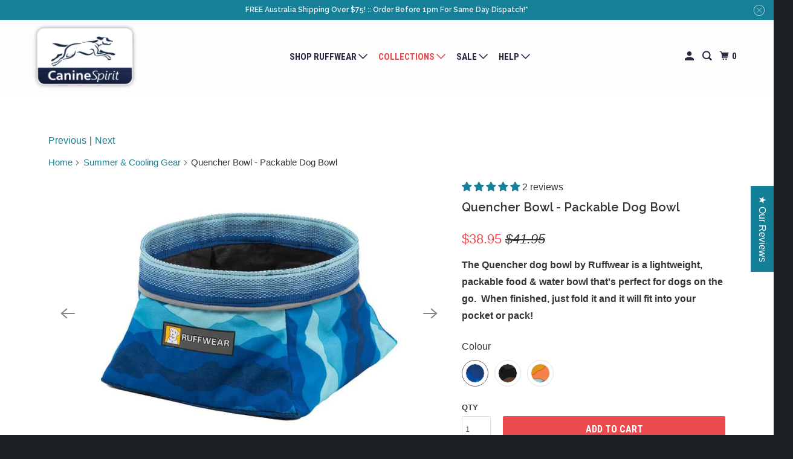

--- FILE ---
content_type: text/html; charset=utf-8
request_url: https://caninespirit.com.au/collections/ruffwear-cooling-dog-gear/products/ruffwear-quencher-dog-bowl
body_size: 60217
content:
<!DOCTYPE html>
<html class="no-js no-touch" lang="en">
  <head>
    <meta charset="utf-8">
    <meta http-equiv="cleartype" content="on">
    <meta name="robots" content="index,follow">

    
    <title>Ruffwear Quencher: Foldable Dog Travel Bowl, Australia Dispatch - Canine Spirit Australia</title>

    
      <meta name="description" content="The Quencher dog travel bowl by Ruffwear is lightweight &amp; packable - perfect for dogs on the go! This foldable fabric bowl easily fits into your pocket, backpack or glove box. Designed for either food or water use, it&#39;s square-shaped base &amp; round top design ensures it won&#39;t collapse with use. Dispatch from Australia."/>
    

    

<meta name="author" content="Canine Spirit Australia">
<meta property="og:url" content="https://caninespirit.com.au/products/ruffwear-quencher-dog-bowl">
<meta property="og:site_name" content="Canine Spirit Australia">




  <meta property="og:type" content="product">
  <meta property="og:title" content="Quencher Bowl - Packable Dog Bowl">
  
    
      <meta property="og:image" content="https://caninespirit.com.au/cdn/shop/files/Quencher-Bowl-Coastal-Mountains-1024_600x.jpg?v=1714257999">
      <meta property="og:image:secure_url" content="https://caninespirit.com.au/cdn/shop/files/Quencher-Bowl-Coastal-Mountains-1024_600x.jpg?v=1714257999">
      <meta property="og:image:width" content="1024">
      <meta property="og:image:height" content="683">
      <meta property="og:image:alt" content="Quencher Bowl - Packable Dog Bowl">
      
    
      <meta property="og:image" content="https://caninespirit.com.au/cdn/shop/files/Quencher-Bowl-Moonlight-Mountains-1024_600x.jpg?v=1714257999">
      <meta property="og:image:secure_url" content="https://caninespirit.com.au/cdn/shop/files/Quencher-Bowl-Moonlight-Mountains-1024_600x.jpg?v=1714257999">
      <meta property="og:image:width" content="1024">
      <meta property="og:image:height" content="683">
      <meta property="og:image:alt" content="Quencher Bowl - Packable Dog Bowl">
      
    
      <meta property="og:image" content="https://caninespirit.com.au/cdn/shop/files/Quencher-Bowl-Spring-Mountains-1024_600x.jpg?v=1714257999">
      <meta property="og:image:secure_url" content="https://caninespirit.com.au/cdn/shop/files/Quencher-Bowl-Spring-Mountains-1024_600x.jpg?v=1714257999">
      <meta property="og:image:width" content="1024">
      <meta property="og:image:height" content="683">
      <meta property="og:image:alt" content="Quencher Bowl - Packable Dog Bowl">
      
    
  
  <meta property="product:price:amount" content="38.95">
  <meta property="product:price:currency" content="AUD">



  <meta property="og:description" content="The Quencher dog travel bowl by Ruffwear is lightweight &amp; packable - perfect for dogs on the go! This foldable fabric bowl easily fits into your pocket, backpack or glove box. Designed for either food or water use, it&#39;s square-shaped base &amp; round top design ensures it won&#39;t collapse with use. Dispatch from Australia.">




<meta name="twitter:card" content="summary">

  <meta name="twitter:title" content="Quencher Bowl - Packable Dog Bowl">
  <meta name="twitter:description" content="The Quencher dog bowl by Ruffwear is a lightweight, packable food &amp;amp; water bowl that&#39;s perfect for dogs on the go.  When finished, just fold it and it will fit into your pocket or pack! The Ruffwear Quencher Bowl is designed for either food or water use and won&#39;t leak.  It&#39;s square-shaped base and round top design ensures it won&#39;t collapse with use.  This foldable, fabric dog bowl will easily fit into your pocket, rucksack or glove box, making it perfect for walks, day&#39;s out or multi-day adventures! Size Holds 1 litre - Top Opening is 14cm (5.5&quot;) Key Features Packable, lightweight food &amp;amp; water bowl Durable, water-resistant outer fabric Lightweight, waterproof lining Reflective trim for enhanced visibility in low light Care Hand wash in cold water with mild detergent.  Air dry only. Materials Shell:  300-600 denier polyester ripstop Lining: ">
  <meta name="twitter:image:width" content="240">
  <meta name="twitter:image:height" content="240">
  <meta name="twitter:image" content="https://caninespirit.com.au/cdn/shop/files/Quencher-Bowl-Coastal-Mountains-1024_240x.jpg?v=1714257999">
  <meta name="twitter:image:alt" content="Quencher Bowl - Packable Dog Bowl">



    
      <link rel="prev" href="/collections/ruffwear-cooling-dog-gear/products/swamp-cooler-harness">
    

    
      <link rel="next" href="/collections/ruffwear-cooling-dog-gear/products/ruffwear-bivy-travel-dog-bowl">
    

    <!-- Mobile Specific Metas -->
    <meta name="HandheldFriendly" content="True">
    <meta name="MobileOptimized" content="320">
    <meta name="viewport" content="width=device-width,initial-scale=1">
    <meta name="theme-color" content="#ffffff">

    <!-- Preconnect Domains -->
    <link rel="preconnect" href="https://cdn.shopify.com" crossorigin>
    <link rel="preconnect" href="https://fonts.shopify.com" crossorigin>
    <link rel="preconnect" href="https://monorail-edge.shopifysvc.com">

    <!-- Preload Assets -->
    <link rel="preload" href="//caninespirit.com.au/cdn/shop/t/79/assets/vendors.js?v=105148450034842595471757710654" as="script">
    <link rel="preload" href="//caninespirit.com.au/cdn/shop/t/79/assets/mmenu-styles.scss?v=106496102027375579581757710654" as="style">
    <link rel="preload" href="//caninespirit.com.au/cdn/shop/t/79/assets/fancybox.css?v=30466120580444283401757710654" as="style">
    <link rel="preload" href="//caninespirit.com.au/cdn/shop/t/79/assets/styles.css?v=121452603115977326541759334901" as="style">
    <link rel="preload" href="//caninespirit.com.au/cdn/shop/t/79/assets/jsSlideshow.js?v=151002110028330256431757710654" as="script">
    <link rel="preload" href="//caninespirit.com.au/cdn/shop/t/79/assets/app.js?v=130315316777418618421757710880" as="script">

    <!-- Stylesheet for mmenu plugin -->
    <link href="//caninespirit.com.au/cdn/shop/t/79/assets/mmenu-styles.scss?v=106496102027375579581757710654" rel="stylesheet" type="text/css" media="all" />

    <!-- Stylesheet for Fancybox library -->
    <link href="//caninespirit.com.au/cdn/shop/t/79/assets/fancybox.css?v=30466120580444283401757710654" rel="stylesheet" type="text/css" media="all" />

    <!-- Stylesheets for Parallax -->
    <link href="//caninespirit.com.au/cdn/shop/t/79/assets/styles.css?v=121452603115977326541759334901" rel="stylesheet" type="text/css" media="all" />

    
      <link rel="shortcut icon" type="image/x-icon" href="//caninespirit.com.au/cdn/shop/files/Canine_Spirit_Favicon_180x180.png?v=1697531320">
      <link rel="apple-touch-icon" href="//caninespirit.com.au/cdn/shop/files/Canine_Spirit_Favicon_180x180.png?v=1697531320"/>
      <link rel="apple-touch-icon" sizes="72x72" href="//caninespirit.com.au/cdn/shop/files/Canine_Spirit_Favicon_72x72.png?v=1697531320"/>
      <link rel="apple-touch-icon" sizes="114x114" href="//caninespirit.com.au/cdn/shop/files/Canine_Spirit_Favicon_114x114.png?v=1697531320"/>
      <link rel="apple-touch-icon" sizes="180x180" href="//caninespirit.com.au/cdn/shop/files/Canine_Spirit_Favicon_180x180.png?v=1697531320"/>
      <link rel="apple-touch-icon" sizes="228x228" href="//caninespirit.com.au/cdn/shop/files/Canine_Spirit_Favicon_228x228.png?v=1697531320"/>
    

    <link rel="canonical" href="https://caninespirit.com.au/products/ruffwear-quencher-dog-bowl"/>

    <script>
      document.documentElement.className=document.documentElement.className.replace(/\bno-js\b/,'js');
      if(window.Shopify&&window.Shopify.designMode)document.documentElement.className+=' in-theme-editor';
      if(('ontouchstart' in window)||window.DocumentTouch&&document instanceof DocumentTouch)document.documentElement.className=document.documentElement.className.replace(/\bno-touch\b/,'has-touch');
    </script>

    

    

    
    <script>
      window.PXUTheme = window.PXUTheme || {};
      window.PXUTheme.version = '7.0.0';
      window.PXUTheme.name = 'Parallax';
    </script>
    


    <script>
      
window.PXUTheme = window.PXUTheme || {};


window.PXUTheme.theme_settings = {};
window.PXUTheme.theme_settings.current_locale = "en";
window.PXUTheme.theme_settings.shop_url = "https://caninespirit.com.au";
window.PXUTheme.theme_settings.cart_url = "/cart";


window.PXUTheme.theme_settings.newsletter_popup = false;
window.PXUTheme.theme_settings.newsletter_popup_days = "7";
window.PXUTheme.theme_settings.newsletter_popup_mobile = false;
window.PXUTheme.theme_settings.newsletter_popup_seconds = 60;
window.PXUTheme.theme_settings.newsletter_popup_max_width = 540;


window.PXUTheme.theme_settings.enable_predictive_search = true;
window.PXUTheme.theme_settings.mobile_search_location = "below-header";


window.PXUTheme.theme_settings.product_form_style = "swatches";
window.PXUTheme.theme_settings.display_inventory_left = false;
window.PXUTheme.theme_settings.inventory_threshold = 10;
window.PXUTheme.theme_settings.limit_quantity = false;
window.PXUTheme.theme_settings.free_price_text = "Contact us for Price";


window.PXUTheme.theme_settings.collection_secondary_image = true;
window.PXUTheme.theme_settings.collection_swatches = true;


window.PXUTheme.theme_settings.display_special_instructions = true;
window.PXUTheme.theme_settings.display_tos_checkbox = true;
window.PXUTheme.theme_settings.tos_richtext = "\u003cp\u003ePlease tick to Agree with our Terms \u0026 Conditions\u003c\/p\u003e";
window.PXUTheme.theme_settings.cart_action = "ajax";


window.PXUTheme.theme_settings.header_background = true;


window.PXUTheme.currency = {};


window.PXUTheme.currency.shop_currency = "AUD";
window.PXUTheme.currency.default_currency = "USD";
window.PXUTheme.currency.display_format = "money_format";
window.PXUTheme.currency.money_format = "${{amount}}";
window.PXUTheme.currency.money_format_no_currency = "${{amount}}";
window.PXUTheme.currency.money_format_currency = "${{amount}} AUD";
window.PXUTheme.currency.native_multi_currency = false;
window.PXUTheme.currency.shipping_calculator = false;
window.PXUTheme.currency.iso_code = "AUD";
window.PXUTheme.currency.symbol = "$";


window.PXUTheme.translation = {};


window.PXUTheme.translation.search = "Search";
window.PXUTheme.translation.all_results = "Translation missing: en.general.search.all_results_html";
window.PXUTheme.translation.no_results = "Translation missing: en.general.search.no_results";


window.PXUTheme.translation.agree_to_terms_warning = "You must agree with the terms and conditions to checkout.";
window.PXUTheme.translation.cart_discount = "Discount";
window.PXUTheme.translation.edit_cart = "View Cart";
window.PXUTheme.translation.add_to_cart_success = "Translation missing: en.layout.general.add_to_cart_success";
window.PXUTheme.translation.agree_to_terms_html = "Translation missing: en.cart.general.agree_to_terms_html";
window.PXUTheme.translation.checkout = "Checkout";
window.PXUTheme.translation.or = "Translation missing: en.layout.general.or";
window.PXUTheme.translation.continue_shopping = "Continue";
window.PXUTheme.translation.empty_cart = "Your Cart is Empty";
window.PXUTheme.translation.subtotal = "Subtotal";
window.PXUTheme.translation.cart_notes = "Order Notes";
window.PXUTheme.translation.no_shipping_destination = "We do not ship to this destination.";
window.PXUTheme.translation.additional_rate = "There is one shipping rate available for";
window.PXUTheme.translation.additional_rate_at = "at";
window.PXUTheme.translation.additional_rates_part_1 = "There are";
window.PXUTheme.translation.additional_rates_part_2 = "shipping rates available for";
window.PXUTheme.translation.additional_rates_part_3 = "starting at";


window.PXUTheme.translation.product_add_to_cart_success = "Added";
window.PXUTheme.translation.product_add_to_cart = "Add to cart";
window.PXUTheme.translation.product_notify_form_email = "Email address";
window.PXUTheme.translation.product_notify_form_send = "Send";
window.PXUTheme.translation.items_left_count_one = "item left";
window.PXUTheme.translation.items_left_count_other = "items left";
window.PXUTheme.translation.product_sold_out = "Sold Out";
window.PXUTheme.translation.product_from = "from";
window.PXUTheme.translation.product_unavailable = "Unavailable";
window.PXUTheme.translation.product_notify_form_success = "Thanks! We will notify you when this product becomes available!";



window.PXUTheme.routes = window.PXUTheme.routes || {};
window.PXUTheme.routes.root_url = "/";
window.PXUTheme.routes.cart_url = "/cart";
window.PXUTheme.routes.search_url = "/search";
window.PXUTheme.routes.product_recommendations_url = "/recommendations/products";
window.PXUTheme.routes.predictive_search_url = "/search/suggest";


window.PXUTheme.media_queries = {};
window.PXUTheme.media_queries.small = window.matchMedia( "(max-width: 480px)" );
window.PXUTheme.media_queries.medium = window.matchMedia( "(max-width: 798px)" );
window.PXUTheme.media_queries.large = window.matchMedia( "(min-width: 799px)" );
window.PXUTheme.media_queries.larger = window.matchMedia( "(min-width: 960px)" );
window.PXUTheme.media_queries.xlarge = window.matchMedia( "(min-width: 1200px)" );
window.PXUTheme.media_queries.ie10 = window.matchMedia( "all and (-ms-high-contrast: none), (-ms-high-contrast: active)" );
window.PXUTheme.media_queries.tablet = window.matchMedia( "only screen and (min-width: 768px) and (max-width: 1024px)" );


window.PXUTheme.device = {};
window.PXUTheme.device.hasTouch = window.matchMedia("(any-pointer: coarse)");
window.PXUTheme.device.hasMouse = window.matchMedia("(any-pointer: fine)");
    </script>

    <script src="//caninespirit.com.au/cdn/shop/t/79/assets/vendors.js?v=105148450034842595471757710654" defer></script>
    <script src="//caninespirit.com.au/cdn/shop/t/79/assets/jsSlideshow.js?v=151002110028330256431757710654" defer></script>
    <script src="//caninespirit.com.au/cdn/shop/t/79/assets/app.js?v=130315316777418618421757710880" defer></script>

    <!-- pxu-sections-js start DO NOT EDIT --><script src="//caninespirit.com.au/cdn/shop/t/79/assets/pxu-sections.js?v=36039314223556910771757710654" defer></script><!-- DO NOT EDIT pxu-sections-js end-->
<script>window.performance && window.performance.mark && window.performance.mark('shopify.content_for_header.start');</script><meta name="google-site-verification" content="JNJuTgedAJ9bf9YtYrPG5NaZmLxgPCD-KZZpwGqNgwc">
<meta id="shopify-digital-wallet" name="shopify-digital-wallet" content="/8956922/digital_wallets/dialog">
<meta name="shopify-checkout-api-token" content="300b71048525415877a97ed51f1be439">
<meta id="in-context-paypal-metadata" data-shop-id="8956922" data-venmo-supported="false" data-environment="production" data-locale="en_US" data-paypal-v4="true" data-currency="AUD">
<link rel="alternate" type="application/json+oembed" href="https://caninespirit.com.au/products/ruffwear-quencher-dog-bowl.oembed">
<script async="async" src="/checkouts/internal/preloads.js?locale=en-AU"></script>
<link rel="preconnect" href="https://shop.app" crossorigin="anonymous">
<script async="async" src="https://shop.app/checkouts/internal/preloads.js?locale=en-AU&shop_id=8956922" crossorigin="anonymous"></script>
<script id="apple-pay-shop-capabilities" type="application/json">{"shopId":8956922,"countryCode":"AU","currencyCode":"AUD","merchantCapabilities":["supports3DS"],"merchantId":"gid:\/\/shopify\/Shop\/8956922","merchantName":"Canine Spirit Australia","requiredBillingContactFields":["postalAddress","email","phone"],"requiredShippingContactFields":["postalAddress","email","phone"],"shippingType":"shipping","supportedNetworks":["visa","masterCard","amex","jcb"],"total":{"type":"pending","label":"Canine Spirit Australia","amount":"1.00"},"shopifyPaymentsEnabled":true,"supportsSubscriptions":true}</script>
<script id="shopify-features" type="application/json">{"accessToken":"300b71048525415877a97ed51f1be439","betas":["rich-media-storefront-analytics"],"domain":"caninespirit.com.au","predictiveSearch":true,"shopId":8956922,"locale":"en"}</script>
<script>var Shopify = Shopify || {};
Shopify.shop = "caninespirit.myshopify.com";
Shopify.locale = "en";
Shopify.currency = {"active":"AUD","rate":"1.0"};
Shopify.country = "AU";
Shopify.theme = {"name":"Parallax - Default - 2025-09-05 Updated by OOTS","id":144624746647,"schema_name":"Parallax","schema_version":"7.0.0","theme_store_id":null,"role":"main"};
Shopify.theme.handle = "null";
Shopify.theme.style = {"id":null,"handle":null};
Shopify.cdnHost = "caninespirit.com.au/cdn";
Shopify.routes = Shopify.routes || {};
Shopify.routes.root = "/";</script>
<script type="module">!function(o){(o.Shopify=o.Shopify||{}).modules=!0}(window);</script>
<script>!function(o){function n(){var o=[];function n(){o.push(Array.prototype.slice.apply(arguments))}return n.q=o,n}var t=o.Shopify=o.Shopify||{};t.loadFeatures=n(),t.autoloadFeatures=n()}(window);</script>
<script>
  window.ShopifyPay = window.ShopifyPay || {};
  window.ShopifyPay.apiHost = "shop.app\/pay";
  window.ShopifyPay.redirectState = null;
</script>
<script id="shop-js-analytics" type="application/json">{"pageType":"product"}</script>
<script defer="defer" async type="module" src="//caninespirit.com.au/cdn/shopifycloud/shop-js/modules/v2/client.init-shop-cart-sync_BN7fPSNr.en.esm.js"></script>
<script defer="defer" async type="module" src="//caninespirit.com.au/cdn/shopifycloud/shop-js/modules/v2/chunk.common_Cbph3Kss.esm.js"></script>
<script defer="defer" async type="module" src="//caninespirit.com.au/cdn/shopifycloud/shop-js/modules/v2/chunk.modal_DKumMAJ1.esm.js"></script>
<script type="module">
  await import("//caninespirit.com.au/cdn/shopifycloud/shop-js/modules/v2/client.init-shop-cart-sync_BN7fPSNr.en.esm.js");
await import("//caninespirit.com.au/cdn/shopifycloud/shop-js/modules/v2/chunk.common_Cbph3Kss.esm.js");
await import("//caninespirit.com.au/cdn/shopifycloud/shop-js/modules/v2/chunk.modal_DKumMAJ1.esm.js");

  window.Shopify.SignInWithShop?.initShopCartSync?.({"fedCMEnabled":true,"windoidEnabled":true});

</script>
<script>
  window.Shopify = window.Shopify || {};
  if (!window.Shopify.featureAssets) window.Shopify.featureAssets = {};
  window.Shopify.featureAssets['shop-js'] = {"shop-cart-sync":["modules/v2/client.shop-cart-sync_CJVUk8Jm.en.esm.js","modules/v2/chunk.common_Cbph3Kss.esm.js","modules/v2/chunk.modal_DKumMAJ1.esm.js"],"init-fed-cm":["modules/v2/client.init-fed-cm_7Fvt41F4.en.esm.js","modules/v2/chunk.common_Cbph3Kss.esm.js","modules/v2/chunk.modal_DKumMAJ1.esm.js"],"init-shop-email-lookup-coordinator":["modules/v2/client.init-shop-email-lookup-coordinator_Cc088_bR.en.esm.js","modules/v2/chunk.common_Cbph3Kss.esm.js","modules/v2/chunk.modal_DKumMAJ1.esm.js"],"init-windoid":["modules/v2/client.init-windoid_hPopwJRj.en.esm.js","modules/v2/chunk.common_Cbph3Kss.esm.js","modules/v2/chunk.modal_DKumMAJ1.esm.js"],"shop-button":["modules/v2/client.shop-button_B0jaPSNF.en.esm.js","modules/v2/chunk.common_Cbph3Kss.esm.js","modules/v2/chunk.modal_DKumMAJ1.esm.js"],"shop-cash-offers":["modules/v2/client.shop-cash-offers_DPIskqss.en.esm.js","modules/v2/chunk.common_Cbph3Kss.esm.js","modules/v2/chunk.modal_DKumMAJ1.esm.js"],"shop-toast-manager":["modules/v2/client.shop-toast-manager_CK7RT69O.en.esm.js","modules/v2/chunk.common_Cbph3Kss.esm.js","modules/v2/chunk.modal_DKumMAJ1.esm.js"],"init-shop-cart-sync":["modules/v2/client.init-shop-cart-sync_BN7fPSNr.en.esm.js","modules/v2/chunk.common_Cbph3Kss.esm.js","modules/v2/chunk.modal_DKumMAJ1.esm.js"],"init-customer-accounts-sign-up":["modules/v2/client.init-customer-accounts-sign-up_CfPf4CXf.en.esm.js","modules/v2/client.shop-login-button_DeIztwXF.en.esm.js","modules/v2/chunk.common_Cbph3Kss.esm.js","modules/v2/chunk.modal_DKumMAJ1.esm.js"],"pay-button":["modules/v2/client.pay-button_CgIwFSYN.en.esm.js","modules/v2/chunk.common_Cbph3Kss.esm.js","modules/v2/chunk.modal_DKumMAJ1.esm.js"],"init-customer-accounts":["modules/v2/client.init-customer-accounts_DQ3x16JI.en.esm.js","modules/v2/client.shop-login-button_DeIztwXF.en.esm.js","modules/v2/chunk.common_Cbph3Kss.esm.js","modules/v2/chunk.modal_DKumMAJ1.esm.js"],"avatar":["modules/v2/client.avatar_BTnouDA3.en.esm.js"],"init-shop-for-new-customer-accounts":["modules/v2/client.init-shop-for-new-customer-accounts_CsZy_esa.en.esm.js","modules/v2/client.shop-login-button_DeIztwXF.en.esm.js","modules/v2/chunk.common_Cbph3Kss.esm.js","modules/v2/chunk.modal_DKumMAJ1.esm.js"],"shop-follow-button":["modules/v2/client.shop-follow-button_BRMJjgGd.en.esm.js","modules/v2/chunk.common_Cbph3Kss.esm.js","modules/v2/chunk.modal_DKumMAJ1.esm.js"],"checkout-modal":["modules/v2/client.checkout-modal_B9Drz_yf.en.esm.js","modules/v2/chunk.common_Cbph3Kss.esm.js","modules/v2/chunk.modal_DKumMAJ1.esm.js"],"shop-login-button":["modules/v2/client.shop-login-button_DeIztwXF.en.esm.js","modules/v2/chunk.common_Cbph3Kss.esm.js","modules/v2/chunk.modal_DKumMAJ1.esm.js"],"lead-capture":["modules/v2/client.lead-capture_DXYzFM3R.en.esm.js","modules/v2/chunk.common_Cbph3Kss.esm.js","modules/v2/chunk.modal_DKumMAJ1.esm.js"],"shop-login":["modules/v2/client.shop-login_CA5pJqmO.en.esm.js","modules/v2/chunk.common_Cbph3Kss.esm.js","modules/v2/chunk.modal_DKumMAJ1.esm.js"],"payment-terms":["modules/v2/client.payment-terms_BxzfvcZJ.en.esm.js","modules/v2/chunk.common_Cbph3Kss.esm.js","modules/v2/chunk.modal_DKumMAJ1.esm.js"]};
</script>
<script id="__st">var __st={"a":8956922,"offset":36000,"reqid":"39e22f0f-ca8d-47e1-84a2-b7528b005b42-1769730791","pageurl":"caninespirit.com.au\/collections\/ruffwear-cooling-dog-gear\/products\/ruffwear-quencher-dog-bowl","u":"e469c5c07e68","p":"product","rtyp":"product","rid":1242234435};</script>
<script>window.ShopifyPaypalV4VisibilityTracking = true;</script>
<script id="captcha-bootstrap">!function(){'use strict';const t='contact',e='account',n='new_comment',o=[[t,t],['blogs',n],['comments',n],[t,'customer']],c=[[e,'customer_login'],[e,'guest_login'],[e,'recover_customer_password'],[e,'create_customer']],r=t=>t.map((([t,e])=>`form[action*='/${t}']:not([data-nocaptcha='true']) input[name='form_type'][value='${e}']`)).join(','),a=t=>()=>t?[...document.querySelectorAll(t)].map((t=>t.form)):[];function s(){const t=[...o],e=r(t);return a(e)}const i='password',u='form_key',d=['recaptcha-v3-token','g-recaptcha-response','h-captcha-response',i],f=()=>{try{return window.sessionStorage}catch{return}},m='__shopify_v',_=t=>t.elements[u];function p(t,e,n=!1){try{const o=window.sessionStorage,c=JSON.parse(o.getItem(e)),{data:r}=function(t){const{data:e,action:n}=t;return t[m]||n?{data:e,action:n}:{data:t,action:n}}(c);for(const[e,n]of Object.entries(r))t.elements[e]&&(t.elements[e].value=n);n&&o.removeItem(e)}catch(o){console.error('form repopulation failed',{error:o})}}const l='form_type',E='cptcha';function T(t){t.dataset[E]=!0}const w=window,h=w.document,L='Shopify',v='ce_forms',y='captcha';let A=!1;((t,e)=>{const n=(g='f06e6c50-85a8-45c8-87d0-21a2b65856fe',I='https://cdn.shopify.com/shopifycloud/storefront-forms-hcaptcha/ce_storefront_forms_captcha_hcaptcha.v1.5.2.iife.js',D={infoText:'Protected by hCaptcha',privacyText:'Privacy',termsText:'Terms'},(t,e,n)=>{const o=w[L][v],c=o.bindForm;if(c)return c(t,g,e,D).then(n);var r;o.q.push([[t,g,e,D],n]),r=I,A||(h.body.append(Object.assign(h.createElement('script'),{id:'captcha-provider',async:!0,src:r})),A=!0)});var g,I,D;w[L]=w[L]||{},w[L][v]=w[L][v]||{},w[L][v].q=[],w[L][y]=w[L][y]||{},w[L][y].protect=function(t,e){n(t,void 0,e),T(t)},Object.freeze(w[L][y]),function(t,e,n,w,h,L){const[v,y,A,g]=function(t,e,n){const i=e?o:[],u=t?c:[],d=[...i,...u],f=r(d),m=r(i),_=r(d.filter((([t,e])=>n.includes(e))));return[a(f),a(m),a(_),s()]}(w,h,L),I=t=>{const e=t.target;return e instanceof HTMLFormElement?e:e&&e.form},D=t=>v().includes(t);t.addEventListener('submit',(t=>{const e=I(t);if(!e)return;const n=D(e)&&!e.dataset.hcaptchaBound&&!e.dataset.recaptchaBound,o=_(e),c=g().includes(e)&&(!o||!o.value);(n||c)&&t.preventDefault(),c&&!n&&(function(t){try{if(!f())return;!function(t){const e=f();if(!e)return;const n=_(t);if(!n)return;const o=n.value;o&&e.removeItem(o)}(t);const e=Array.from(Array(32),(()=>Math.random().toString(36)[2])).join('');!function(t,e){_(t)||t.append(Object.assign(document.createElement('input'),{type:'hidden',name:u})),t.elements[u].value=e}(t,e),function(t,e){const n=f();if(!n)return;const o=[...t.querySelectorAll(`input[type='${i}']`)].map((({name:t})=>t)),c=[...d,...o],r={};for(const[a,s]of new FormData(t).entries())c.includes(a)||(r[a]=s);n.setItem(e,JSON.stringify({[m]:1,action:t.action,data:r}))}(t,e)}catch(e){console.error('failed to persist form',e)}}(e),e.submit())}));const S=(t,e)=>{t&&!t.dataset[E]&&(n(t,e.some((e=>e===t))),T(t))};for(const o of['focusin','change'])t.addEventListener(o,(t=>{const e=I(t);D(e)&&S(e,y())}));const B=e.get('form_key'),M=e.get(l),P=B&&M;t.addEventListener('DOMContentLoaded',(()=>{const t=y();if(P)for(const e of t)e.elements[l].value===M&&p(e,B);[...new Set([...A(),...v().filter((t=>'true'===t.dataset.shopifyCaptcha))])].forEach((e=>S(e,t)))}))}(h,new URLSearchParams(w.location.search),n,t,e,['guest_login'])})(!0,!0)}();</script>
<script integrity="sha256-4kQ18oKyAcykRKYeNunJcIwy7WH5gtpwJnB7kiuLZ1E=" data-source-attribution="shopify.loadfeatures" defer="defer" src="//caninespirit.com.au/cdn/shopifycloud/storefront/assets/storefront/load_feature-a0a9edcb.js" crossorigin="anonymous"></script>
<script crossorigin="anonymous" defer="defer" src="//caninespirit.com.au/cdn/shopifycloud/storefront/assets/shopify_pay/storefront-65b4c6d7.js?v=20250812"></script>
<script data-source-attribution="shopify.dynamic_checkout.dynamic.init">var Shopify=Shopify||{};Shopify.PaymentButton=Shopify.PaymentButton||{isStorefrontPortableWallets:!0,init:function(){window.Shopify.PaymentButton.init=function(){};var t=document.createElement("script");t.src="https://caninespirit.com.au/cdn/shopifycloud/portable-wallets/latest/portable-wallets.en.js",t.type="module",document.head.appendChild(t)}};
</script>
<script data-source-attribution="shopify.dynamic_checkout.buyer_consent">
  function portableWalletsHideBuyerConsent(e){var t=document.getElementById("shopify-buyer-consent"),n=document.getElementById("shopify-subscription-policy-button");t&&n&&(t.classList.add("hidden"),t.setAttribute("aria-hidden","true"),n.removeEventListener("click",e))}function portableWalletsShowBuyerConsent(e){var t=document.getElementById("shopify-buyer-consent"),n=document.getElementById("shopify-subscription-policy-button");t&&n&&(t.classList.remove("hidden"),t.removeAttribute("aria-hidden"),n.addEventListener("click",e))}window.Shopify?.PaymentButton&&(window.Shopify.PaymentButton.hideBuyerConsent=portableWalletsHideBuyerConsent,window.Shopify.PaymentButton.showBuyerConsent=portableWalletsShowBuyerConsent);
</script>
<script data-source-attribution="shopify.dynamic_checkout.cart.bootstrap">document.addEventListener("DOMContentLoaded",(function(){function t(){return document.querySelector("shopify-accelerated-checkout-cart, shopify-accelerated-checkout")}if(t())Shopify.PaymentButton.init();else{new MutationObserver((function(e,n){t()&&(Shopify.PaymentButton.init(),n.disconnect())})).observe(document.body,{childList:!0,subtree:!0})}}));
</script>
<link id="shopify-accelerated-checkout-styles" rel="stylesheet" media="screen" href="https://caninespirit.com.au/cdn/shopifycloud/portable-wallets/latest/accelerated-checkout-backwards-compat.css" crossorigin="anonymous">
<style id="shopify-accelerated-checkout-cart">
        #shopify-buyer-consent {
  margin-top: 1em;
  display: inline-block;
  width: 100%;
}

#shopify-buyer-consent.hidden {
  display: none;
}

#shopify-subscription-policy-button {
  background: none;
  border: none;
  padding: 0;
  text-decoration: underline;
  font-size: inherit;
  cursor: pointer;
}

#shopify-subscription-policy-button::before {
  box-shadow: none;
}

      </style>

<script>window.performance && window.performance.mark && window.performance.mark('shopify.content_for_header.end');</script>

    <noscript>
      <style>

        .slides > li:first-child { display: block; }
        .image__fallback {
          width: 100vw;
          display: block !important;
          max-width: 100vw !important;
          margin-bottom: 0;
        }

        .no-js-only {
          display: inherit !important;
        }

        .icon-cart.cart-button {
          display: none;
        }

        .lazyload,
        .cart_page_image img {
          opacity: 1;
          -webkit-filter: blur(0);
          filter: blur(0);
        }

        .image-element__wrap {
          display: none;
        }

        .banner__text .container {
          background-color: transparent;
        }

        .animate_right,
        .animate_left,
        .animate_up,
        .animate_down {
          opacity: 1;
        }

        .flexslider .slides>li {
          display: block;
        }

        .product_section .product_form {
          opacity: 1;
        }

        .multi_select,
        form .select {
          display: block !important;
        }

        .swatch-options {
          display: none;
        }

        .parallax__wrap .banner__text {
          position: absolute;
          margin-left: auto;
          margin-right: auto;
          left: 0;
          right: 0;
          bottom: 0;
          top: 0;
          display: -webkit-box;
          display: -ms-flexbox;
          display: flex;
          -webkit-box-align: center;
          -ms-flex-align: center;
          align-items: center;
          -webkit-box-pack: center;
          -ms-flex-pack: center;
          justify-content: center;
        }

        .parallax__wrap .image__fallback {
          max-height: 1000px;
          -o-object-fit: cover;
          object-fit: cover;
        }

      </style>
    </noscript>

  <!-- pxu-sections-css start DO NOT EDIT --><link href="//caninespirit.com.au/cdn/shop/t/79/assets/pxu-sections.css?v=62363991672520154551757710654" rel="stylesheet" type="text/css" media="all" /><!-- DO NOT EDIT pxu-sections-css end-->
<!-- BEGIN app block: shopify://apps/seowill-seoant-ai-seo/blocks/seoant-core/8e57283b-dcb0-4f7b-a947-fb5c57a0d59d -->
<!--SEOAnt Core By SEOAnt Teams, v0.1.6 START -->







    <!-- BEGIN app snippet: Product-JSON-LD --><!-- END app snippet -->


<!-- SON-LD generated By SEOAnt END -->



<!-- Start : SEOAnt BrokenLink Redirect --><script type="text/javascript">
    !function(t){var e={};function r(n){if(e[n])return e[n].exports;var o=e[n]={i:n,l:!1,exports:{}};return t[n].call(o.exports,o,o.exports,r),o.l=!0,o.exports}r.m=t,r.c=e,r.d=function(t,e,n){r.o(t,e)||Object.defineProperty(t,e,{enumerable:!0,get:n})},r.r=function(t){"undefined"!==typeof Symbol&&Symbol.toStringTag&&Object.defineProperty(t,Symbol.toStringTag,{value:"Module"}),Object.defineProperty(t,"__esModule",{value:!0})},r.t=function(t,e){if(1&e&&(t=r(t)),8&e)return t;if(4&e&&"object"===typeof t&&t&&t.__esModule)return t;var n=Object.create(null);if(r.r(n),Object.defineProperty(n,"default",{enumerable:!0,value:t}),2&e&&"string"!=typeof t)for(var o in t)r.d(n,o,function(e){return t[e]}.bind(null,o));return n},r.n=function(t){var e=t&&t.__esModule?function(){return t.default}:function(){return t};return r.d(e,"a",e),e},r.o=function(t,e){return Object.prototype.hasOwnProperty.call(t,e)},r.p="",r(r.s=11)}([function(t,e,r){"use strict";var n=r(2),o=Object.prototype.toString;function i(t){return"[object Array]"===o.call(t)}function a(t){return"undefined"===typeof t}function u(t){return null!==t&&"object"===typeof t}function s(t){return"[object Function]"===o.call(t)}function c(t,e){if(null!==t&&"undefined"!==typeof t)if("object"!==typeof t&&(t=[t]),i(t))for(var r=0,n=t.length;r<n;r++)e.call(null,t[r],r,t);else for(var o in t)Object.prototype.hasOwnProperty.call(t,o)&&e.call(null,t[o],o,t)}t.exports={isArray:i,isArrayBuffer:function(t){return"[object ArrayBuffer]"===o.call(t)},isBuffer:function(t){return null!==t&&!a(t)&&null!==t.constructor&&!a(t.constructor)&&"function"===typeof t.constructor.isBuffer&&t.constructor.isBuffer(t)},isFormData:function(t){return"undefined"!==typeof FormData&&t instanceof FormData},isArrayBufferView:function(t){return"undefined"!==typeof ArrayBuffer&&ArrayBuffer.isView?ArrayBuffer.isView(t):t&&t.buffer&&t.buffer instanceof ArrayBuffer},isString:function(t){return"string"===typeof t},isNumber:function(t){return"number"===typeof t},isObject:u,isUndefined:a,isDate:function(t){return"[object Date]"===o.call(t)},isFile:function(t){return"[object File]"===o.call(t)},isBlob:function(t){return"[object Blob]"===o.call(t)},isFunction:s,isStream:function(t){return u(t)&&s(t.pipe)},isURLSearchParams:function(t){return"undefined"!==typeof URLSearchParams&&t instanceof URLSearchParams},isStandardBrowserEnv:function(){return("undefined"===typeof navigator||"ReactNative"!==navigator.product&&"NativeScript"!==navigator.product&&"NS"!==navigator.product)&&("undefined"!==typeof window&&"undefined"!==typeof document)},forEach:c,merge:function t(){var e={};function r(r,n){"object"===typeof e[n]&&"object"===typeof r?e[n]=t(e[n],r):e[n]=r}for(var n=0,o=arguments.length;n<o;n++)c(arguments[n],r);return e},deepMerge:function t(){var e={};function r(r,n){"object"===typeof e[n]&&"object"===typeof r?e[n]=t(e[n],r):e[n]="object"===typeof r?t({},r):r}for(var n=0,o=arguments.length;n<o;n++)c(arguments[n],r);return e},extend:function(t,e,r){return c(e,(function(e,o){t[o]=r&&"function"===typeof e?n(e,r):e})),t},trim:function(t){return t.replace(/^\s*/,"").replace(/\s*$/,"")}}},function(t,e,r){t.exports=r(12)},function(t,e,r){"use strict";t.exports=function(t,e){return function(){for(var r=new Array(arguments.length),n=0;n<r.length;n++)r[n]=arguments[n];return t.apply(e,r)}}},function(t,e,r){"use strict";var n=r(0);function o(t){return encodeURIComponent(t).replace(/%40/gi,"@").replace(/%3A/gi,":").replace(/%24/g,"$").replace(/%2C/gi,",").replace(/%20/g,"+").replace(/%5B/gi,"[").replace(/%5D/gi,"]")}t.exports=function(t,e,r){if(!e)return t;var i;if(r)i=r(e);else if(n.isURLSearchParams(e))i=e.toString();else{var a=[];n.forEach(e,(function(t,e){null!==t&&"undefined"!==typeof t&&(n.isArray(t)?e+="[]":t=[t],n.forEach(t,(function(t){n.isDate(t)?t=t.toISOString():n.isObject(t)&&(t=JSON.stringify(t)),a.push(o(e)+"="+o(t))})))})),i=a.join("&")}if(i){var u=t.indexOf("#");-1!==u&&(t=t.slice(0,u)),t+=(-1===t.indexOf("?")?"?":"&")+i}return t}},function(t,e,r){"use strict";t.exports=function(t){return!(!t||!t.__CANCEL__)}},function(t,e,r){"use strict";(function(e){var n=r(0),o=r(19),i={"Content-Type":"application/x-www-form-urlencoded"};function a(t,e){!n.isUndefined(t)&&n.isUndefined(t["Content-Type"])&&(t["Content-Type"]=e)}var u={adapter:function(){var t;return("undefined"!==typeof XMLHttpRequest||"undefined"!==typeof e&&"[object process]"===Object.prototype.toString.call(e))&&(t=r(6)),t}(),transformRequest:[function(t,e){return o(e,"Accept"),o(e,"Content-Type"),n.isFormData(t)||n.isArrayBuffer(t)||n.isBuffer(t)||n.isStream(t)||n.isFile(t)||n.isBlob(t)?t:n.isArrayBufferView(t)?t.buffer:n.isURLSearchParams(t)?(a(e,"application/x-www-form-urlencoded;charset=utf-8"),t.toString()):n.isObject(t)?(a(e,"application/json;charset=utf-8"),JSON.stringify(t)):t}],transformResponse:[function(t){if("string"===typeof t)try{t=JSON.parse(t)}catch(e){}return t}],timeout:0,xsrfCookieName:"XSRF-TOKEN",xsrfHeaderName:"X-XSRF-TOKEN",maxContentLength:-1,validateStatus:function(t){return t>=200&&t<300},headers:{common:{Accept:"application/json, text/plain, */*"}}};n.forEach(["delete","get","head"],(function(t){u.headers[t]={}})),n.forEach(["post","put","patch"],(function(t){u.headers[t]=n.merge(i)})),t.exports=u}).call(this,r(18))},function(t,e,r){"use strict";var n=r(0),o=r(20),i=r(3),a=r(22),u=r(25),s=r(26),c=r(7);t.exports=function(t){return new Promise((function(e,f){var l=t.data,p=t.headers;n.isFormData(l)&&delete p["Content-Type"];var h=new XMLHttpRequest;if(t.auth){var d=t.auth.username||"",m=t.auth.password||"";p.Authorization="Basic "+btoa(d+":"+m)}var y=a(t.baseURL,t.url);if(h.open(t.method.toUpperCase(),i(y,t.params,t.paramsSerializer),!0),h.timeout=t.timeout,h.onreadystatechange=function(){if(h&&4===h.readyState&&(0!==h.status||h.responseURL&&0===h.responseURL.indexOf("file:"))){var r="getAllResponseHeaders"in h?u(h.getAllResponseHeaders()):null,n={data:t.responseType&&"text"!==t.responseType?h.response:h.responseText,status:h.status,statusText:h.statusText,headers:r,config:t,request:h};o(e,f,n),h=null}},h.onabort=function(){h&&(f(c("Request aborted",t,"ECONNABORTED",h)),h=null)},h.onerror=function(){f(c("Network Error",t,null,h)),h=null},h.ontimeout=function(){var e="timeout of "+t.timeout+"ms exceeded";t.timeoutErrorMessage&&(e=t.timeoutErrorMessage),f(c(e,t,"ECONNABORTED",h)),h=null},n.isStandardBrowserEnv()){var v=r(27),g=(t.withCredentials||s(y))&&t.xsrfCookieName?v.read(t.xsrfCookieName):void 0;g&&(p[t.xsrfHeaderName]=g)}if("setRequestHeader"in h&&n.forEach(p,(function(t,e){"undefined"===typeof l&&"content-type"===e.toLowerCase()?delete p[e]:h.setRequestHeader(e,t)})),n.isUndefined(t.withCredentials)||(h.withCredentials=!!t.withCredentials),t.responseType)try{h.responseType=t.responseType}catch(w){if("json"!==t.responseType)throw w}"function"===typeof t.onDownloadProgress&&h.addEventListener("progress",t.onDownloadProgress),"function"===typeof t.onUploadProgress&&h.upload&&h.upload.addEventListener("progress",t.onUploadProgress),t.cancelToken&&t.cancelToken.promise.then((function(t){h&&(h.abort(),f(t),h=null)})),void 0===l&&(l=null),h.send(l)}))}},function(t,e,r){"use strict";var n=r(21);t.exports=function(t,e,r,o,i){var a=new Error(t);return n(a,e,r,o,i)}},function(t,e,r){"use strict";var n=r(0);t.exports=function(t,e){e=e||{};var r={},o=["url","method","params","data"],i=["headers","auth","proxy"],a=["baseURL","url","transformRequest","transformResponse","paramsSerializer","timeout","withCredentials","adapter","responseType","xsrfCookieName","xsrfHeaderName","onUploadProgress","onDownloadProgress","maxContentLength","validateStatus","maxRedirects","httpAgent","httpsAgent","cancelToken","socketPath"];n.forEach(o,(function(t){"undefined"!==typeof e[t]&&(r[t]=e[t])})),n.forEach(i,(function(o){n.isObject(e[o])?r[o]=n.deepMerge(t[o],e[o]):"undefined"!==typeof e[o]?r[o]=e[o]:n.isObject(t[o])?r[o]=n.deepMerge(t[o]):"undefined"!==typeof t[o]&&(r[o]=t[o])})),n.forEach(a,(function(n){"undefined"!==typeof e[n]?r[n]=e[n]:"undefined"!==typeof t[n]&&(r[n]=t[n])}));var u=o.concat(i).concat(a),s=Object.keys(e).filter((function(t){return-1===u.indexOf(t)}));return n.forEach(s,(function(n){"undefined"!==typeof e[n]?r[n]=e[n]:"undefined"!==typeof t[n]&&(r[n]=t[n])})),r}},function(t,e,r){"use strict";function n(t){this.message=t}n.prototype.toString=function(){return"Cancel"+(this.message?": "+this.message:"")},n.prototype.__CANCEL__=!0,t.exports=n},function(t,e,r){t.exports=r(13)},function(t,e,r){t.exports=r(30)},function(t,e,r){var n=function(t){"use strict";var e=Object.prototype,r=e.hasOwnProperty,n="function"===typeof Symbol?Symbol:{},o=n.iterator||"@@iterator",i=n.asyncIterator||"@@asyncIterator",a=n.toStringTag||"@@toStringTag";function u(t,e,r){return Object.defineProperty(t,e,{value:r,enumerable:!0,configurable:!0,writable:!0}),t[e]}try{u({},"")}catch(S){u=function(t,e,r){return t[e]=r}}function s(t,e,r,n){var o=e&&e.prototype instanceof l?e:l,i=Object.create(o.prototype),a=new L(n||[]);return i._invoke=function(t,e,r){var n="suspendedStart";return function(o,i){if("executing"===n)throw new Error("Generator is already running");if("completed"===n){if("throw"===o)throw i;return j()}for(r.method=o,r.arg=i;;){var a=r.delegate;if(a){var u=x(a,r);if(u){if(u===f)continue;return u}}if("next"===r.method)r.sent=r._sent=r.arg;else if("throw"===r.method){if("suspendedStart"===n)throw n="completed",r.arg;r.dispatchException(r.arg)}else"return"===r.method&&r.abrupt("return",r.arg);n="executing";var s=c(t,e,r);if("normal"===s.type){if(n=r.done?"completed":"suspendedYield",s.arg===f)continue;return{value:s.arg,done:r.done}}"throw"===s.type&&(n="completed",r.method="throw",r.arg=s.arg)}}}(t,r,a),i}function c(t,e,r){try{return{type:"normal",arg:t.call(e,r)}}catch(S){return{type:"throw",arg:S}}}t.wrap=s;var f={};function l(){}function p(){}function h(){}var d={};d[o]=function(){return this};var m=Object.getPrototypeOf,y=m&&m(m(T([])));y&&y!==e&&r.call(y,o)&&(d=y);var v=h.prototype=l.prototype=Object.create(d);function g(t){["next","throw","return"].forEach((function(e){u(t,e,(function(t){return this._invoke(e,t)}))}))}function w(t,e){var n;this._invoke=function(o,i){function a(){return new e((function(n,a){!function n(o,i,a,u){var s=c(t[o],t,i);if("throw"!==s.type){var f=s.arg,l=f.value;return l&&"object"===typeof l&&r.call(l,"__await")?e.resolve(l.__await).then((function(t){n("next",t,a,u)}),(function(t){n("throw",t,a,u)})):e.resolve(l).then((function(t){f.value=t,a(f)}),(function(t){return n("throw",t,a,u)}))}u(s.arg)}(o,i,n,a)}))}return n=n?n.then(a,a):a()}}function x(t,e){var r=t.iterator[e.method];if(void 0===r){if(e.delegate=null,"throw"===e.method){if(t.iterator.return&&(e.method="return",e.arg=void 0,x(t,e),"throw"===e.method))return f;e.method="throw",e.arg=new TypeError("The iterator does not provide a 'throw' method")}return f}var n=c(r,t.iterator,e.arg);if("throw"===n.type)return e.method="throw",e.arg=n.arg,e.delegate=null,f;var o=n.arg;return o?o.done?(e[t.resultName]=o.value,e.next=t.nextLoc,"return"!==e.method&&(e.method="next",e.arg=void 0),e.delegate=null,f):o:(e.method="throw",e.arg=new TypeError("iterator result is not an object"),e.delegate=null,f)}function b(t){var e={tryLoc:t[0]};1 in t&&(e.catchLoc=t[1]),2 in t&&(e.finallyLoc=t[2],e.afterLoc=t[3]),this.tryEntries.push(e)}function E(t){var e=t.completion||{};e.type="normal",delete e.arg,t.completion=e}function L(t){this.tryEntries=[{tryLoc:"root"}],t.forEach(b,this),this.reset(!0)}function T(t){if(t){var e=t[o];if(e)return e.call(t);if("function"===typeof t.next)return t;if(!isNaN(t.length)){var n=-1,i=function e(){for(;++n<t.length;)if(r.call(t,n))return e.value=t[n],e.done=!1,e;return e.value=void 0,e.done=!0,e};return i.next=i}}return{next:j}}function j(){return{value:void 0,done:!0}}return p.prototype=v.constructor=h,h.constructor=p,p.displayName=u(h,a,"GeneratorFunction"),t.isGeneratorFunction=function(t){var e="function"===typeof t&&t.constructor;return!!e&&(e===p||"GeneratorFunction"===(e.displayName||e.name))},t.mark=function(t){return Object.setPrototypeOf?Object.setPrototypeOf(t,h):(t.__proto__=h,u(t,a,"GeneratorFunction")),t.prototype=Object.create(v),t},t.awrap=function(t){return{__await:t}},g(w.prototype),w.prototype[i]=function(){return this},t.AsyncIterator=w,t.async=function(e,r,n,o,i){void 0===i&&(i=Promise);var a=new w(s(e,r,n,o),i);return t.isGeneratorFunction(r)?a:a.next().then((function(t){return t.done?t.value:a.next()}))},g(v),u(v,a,"Generator"),v[o]=function(){return this},v.toString=function(){return"[object Generator]"},t.keys=function(t){var e=[];for(var r in t)e.push(r);return e.reverse(),function r(){for(;e.length;){var n=e.pop();if(n in t)return r.value=n,r.done=!1,r}return r.done=!0,r}},t.values=T,L.prototype={constructor:L,reset:function(t){if(this.prev=0,this.next=0,this.sent=this._sent=void 0,this.done=!1,this.delegate=null,this.method="next",this.arg=void 0,this.tryEntries.forEach(E),!t)for(var e in this)"t"===e.charAt(0)&&r.call(this,e)&&!isNaN(+e.slice(1))&&(this[e]=void 0)},stop:function(){this.done=!0;var t=this.tryEntries[0].completion;if("throw"===t.type)throw t.arg;return this.rval},dispatchException:function(t){if(this.done)throw t;var e=this;function n(r,n){return a.type="throw",a.arg=t,e.next=r,n&&(e.method="next",e.arg=void 0),!!n}for(var o=this.tryEntries.length-1;o>=0;--o){var i=this.tryEntries[o],a=i.completion;if("root"===i.tryLoc)return n("end");if(i.tryLoc<=this.prev){var u=r.call(i,"catchLoc"),s=r.call(i,"finallyLoc");if(u&&s){if(this.prev<i.catchLoc)return n(i.catchLoc,!0);if(this.prev<i.finallyLoc)return n(i.finallyLoc)}else if(u){if(this.prev<i.catchLoc)return n(i.catchLoc,!0)}else{if(!s)throw new Error("try statement without catch or finally");if(this.prev<i.finallyLoc)return n(i.finallyLoc)}}}},abrupt:function(t,e){for(var n=this.tryEntries.length-1;n>=0;--n){var o=this.tryEntries[n];if(o.tryLoc<=this.prev&&r.call(o,"finallyLoc")&&this.prev<o.finallyLoc){var i=o;break}}i&&("break"===t||"continue"===t)&&i.tryLoc<=e&&e<=i.finallyLoc&&(i=null);var a=i?i.completion:{};return a.type=t,a.arg=e,i?(this.method="next",this.next=i.finallyLoc,f):this.complete(a)},complete:function(t,e){if("throw"===t.type)throw t.arg;return"break"===t.type||"continue"===t.type?this.next=t.arg:"return"===t.type?(this.rval=this.arg=t.arg,this.method="return",this.next="end"):"normal"===t.type&&e&&(this.next=e),f},finish:function(t){for(var e=this.tryEntries.length-1;e>=0;--e){var r=this.tryEntries[e];if(r.finallyLoc===t)return this.complete(r.completion,r.afterLoc),E(r),f}},catch:function(t){for(var e=this.tryEntries.length-1;e>=0;--e){var r=this.tryEntries[e];if(r.tryLoc===t){var n=r.completion;if("throw"===n.type){var o=n.arg;E(r)}return o}}throw new Error("illegal catch attempt")},delegateYield:function(t,e,r){return this.delegate={iterator:T(t),resultName:e,nextLoc:r},"next"===this.method&&(this.arg=void 0),f}},t}(t.exports);try{regeneratorRuntime=n}catch(o){Function("r","regeneratorRuntime = r")(n)}},function(t,e,r){"use strict";var n=r(0),o=r(2),i=r(14),a=r(8);function u(t){var e=new i(t),r=o(i.prototype.request,e);return n.extend(r,i.prototype,e),n.extend(r,e),r}var s=u(r(5));s.Axios=i,s.create=function(t){return u(a(s.defaults,t))},s.Cancel=r(9),s.CancelToken=r(28),s.isCancel=r(4),s.all=function(t){return Promise.all(t)},s.spread=r(29),t.exports=s,t.exports.default=s},function(t,e,r){"use strict";var n=r(0),o=r(3),i=r(15),a=r(16),u=r(8);function s(t){this.defaults=t,this.interceptors={request:new i,response:new i}}s.prototype.request=function(t){"string"===typeof t?(t=arguments[1]||{}).url=arguments[0]:t=t||{},(t=u(this.defaults,t)).method?t.method=t.method.toLowerCase():this.defaults.method?t.method=this.defaults.method.toLowerCase():t.method="get";var e=[a,void 0],r=Promise.resolve(t);for(this.interceptors.request.forEach((function(t){e.unshift(t.fulfilled,t.rejected)})),this.interceptors.response.forEach((function(t){e.push(t.fulfilled,t.rejected)}));e.length;)r=r.then(e.shift(),e.shift());return r},s.prototype.getUri=function(t){return t=u(this.defaults,t),o(t.url,t.params,t.paramsSerializer).replace(/^\?/,"")},n.forEach(["delete","get","head","options"],(function(t){s.prototype[t]=function(e,r){return this.request(n.merge(r||{},{method:t,url:e}))}})),n.forEach(["post","put","patch"],(function(t){s.prototype[t]=function(e,r,o){return this.request(n.merge(o||{},{method:t,url:e,data:r}))}})),t.exports=s},function(t,e,r){"use strict";var n=r(0);function o(){this.handlers=[]}o.prototype.use=function(t,e){return this.handlers.push({fulfilled:t,rejected:e}),this.handlers.length-1},o.prototype.eject=function(t){this.handlers[t]&&(this.handlers[t]=null)},o.prototype.forEach=function(t){n.forEach(this.handlers,(function(e){null!==e&&t(e)}))},t.exports=o},function(t,e,r){"use strict";var n=r(0),o=r(17),i=r(4),a=r(5);function u(t){t.cancelToken&&t.cancelToken.throwIfRequested()}t.exports=function(t){return u(t),t.headers=t.headers||{},t.data=o(t.data,t.headers,t.transformRequest),t.headers=n.merge(t.headers.common||{},t.headers[t.method]||{},t.headers),n.forEach(["delete","get","head","post","put","patch","common"],(function(e){delete t.headers[e]})),(t.adapter||a.adapter)(t).then((function(e){return u(t),e.data=o(e.data,e.headers,t.transformResponse),e}),(function(e){return i(e)||(u(t),e&&e.response&&(e.response.data=o(e.response.data,e.response.headers,t.transformResponse))),Promise.reject(e)}))}},function(t,e,r){"use strict";var n=r(0);t.exports=function(t,e,r){return n.forEach(r,(function(r){t=r(t,e)})),t}},function(t,e){var r,n,o=t.exports={};function i(){throw new Error("setTimeout has not been defined")}function a(){throw new Error("clearTimeout has not been defined")}function u(t){if(r===setTimeout)return setTimeout(t,0);if((r===i||!r)&&setTimeout)return r=setTimeout,setTimeout(t,0);try{return r(t,0)}catch(e){try{return r.call(null,t,0)}catch(e){return r.call(this,t,0)}}}!function(){try{r="function"===typeof setTimeout?setTimeout:i}catch(t){r=i}try{n="function"===typeof clearTimeout?clearTimeout:a}catch(t){n=a}}();var s,c=[],f=!1,l=-1;function p(){f&&s&&(f=!1,s.length?c=s.concat(c):l=-1,c.length&&h())}function h(){if(!f){var t=u(p);f=!0;for(var e=c.length;e;){for(s=c,c=[];++l<e;)s&&s[l].run();l=-1,e=c.length}s=null,f=!1,function(t){if(n===clearTimeout)return clearTimeout(t);if((n===a||!n)&&clearTimeout)return n=clearTimeout,clearTimeout(t);try{n(t)}catch(e){try{return n.call(null,t)}catch(e){return n.call(this,t)}}}(t)}}function d(t,e){this.fun=t,this.array=e}function m(){}o.nextTick=function(t){var e=new Array(arguments.length-1);if(arguments.length>1)for(var r=1;r<arguments.length;r++)e[r-1]=arguments[r];c.push(new d(t,e)),1!==c.length||f||u(h)},d.prototype.run=function(){this.fun.apply(null,this.array)},o.title="browser",o.browser=!0,o.env={},o.argv=[],o.version="",o.versions={},o.on=m,o.addListener=m,o.once=m,o.off=m,o.removeListener=m,o.removeAllListeners=m,o.emit=m,o.prependListener=m,o.prependOnceListener=m,o.listeners=function(t){return[]},o.binding=function(t){throw new Error("process.binding is not supported")},o.cwd=function(){return"/"},o.chdir=function(t){throw new Error("process.chdir is not supported")},o.umask=function(){return 0}},function(t,e,r){"use strict";var n=r(0);t.exports=function(t,e){n.forEach(t,(function(r,n){n!==e&&n.toUpperCase()===e.toUpperCase()&&(t[e]=r,delete t[n])}))}},function(t,e,r){"use strict";var n=r(7);t.exports=function(t,e,r){var o=r.config.validateStatus;!o||o(r.status)?t(r):e(n("Request failed with status code "+r.status,r.config,null,r.request,r))}},function(t,e,r){"use strict";t.exports=function(t,e,r,n,o){return t.config=e,r&&(t.code=r),t.request=n,t.response=o,t.isAxiosError=!0,t.toJSON=function(){return{message:this.message,name:this.name,description:this.description,number:this.number,fileName:this.fileName,lineNumber:this.lineNumber,columnNumber:this.columnNumber,stack:this.stack,config:this.config,code:this.code}},t}},function(t,e,r){"use strict";var n=r(23),o=r(24);t.exports=function(t,e){return t&&!n(e)?o(t,e):e}},function(t,e,r){"use strict";t.exports=function(t){return/^([a-z][a-z\d\+\-\.]*:)?\/\//i.test(t)}},function(t,e,r){"use strict";t.exports=function(t,e){return e?t.replace(/\/+$/,"")+"/"+e.replace(/^\/+/,""):t}},function(t,e,r){"use strict";var n=r(0),o=["age","authorization","content-length","content-type","etag","expires","from","host","if-modified-since","if-unmodified-since","last-modified","location","max-forwards","proxy-authorization","referer","retry-after","user-agent"];t.exports=function(t){var e,r,i,a={};return t?(n.forEach(t.split("\n"),(function(t){if(i=t.indexOf(":"),e=n.trim(t.substr(0,i)).toLowerCase(),r=n.trim(t.substr(i+1)),e){if(a[e]&&o.indexOf(e)>=0)return;a[e]="set-cookie"===e?(a[e]?a[e]:[]).concat([r]):a[e]?a[e]+", "+r:r}})),a):a}},function(t,e,r){"use strict";var n=r(0);t.exports=n.isStandardBrowserEnv()?function(){var t,e=/(msie|trident)/i.test(navigator.userAgent),r=document.createElement("a");function o(t){var n=t;return e&&(r.setAttribute("href",n),n=r.href),r.setAttribute("href",n),{href:r.href,protocol:r.protocol?r.protocol.replace(/:$/,""):"",host:r.host,search:r.search?r.search.replace(/^\?/,""):"",hash:r.hash?r.hash.replace(/^#/,""):"",hostname:r.hostname,port:r.port,pathname:"/"===r.pathname.charAt(0)?r.pathname:"/"+r.pathname}}return t=o(window.location.href),function(e){var r=n.isString(e)?o(e):e;return r.protocol===t.protocol&&r.host===t.host}}():function(){return!0}},function(t,e,r){"use strict";var n=r(0);t.exports=n.isStandardBrowserEnv()?{write:function(t,e,r,o,i,a){var u=[];u.push(t+"="+encodeURIComponent(e)),n.isNumber(r)&&u.push("expires="+new Date(r).toGMTString()),n.isString(o)&&u.push("path="+o),n.isString(i)&&u.push("domain="+i),!0===a&&u.push("secure"),document.cookie=u.join("; ")},read:function(t){var e=document.cookie.match(new RegExp("(^|;\\s*)("+t+")=([^;]*)"));return e?decodeURIComponent(e[3]):null},remove:function(t){this.write(t,"",Date.now()-864e5)}}:{write:function(){},read:function(){return null},remove:function(){}}},function(t,e,r){"use strict";var n=r(9);function o(t){if("function"!==typeof t)throw new TypeError("executor must be a function.");var e;this.promise=new Promise((function(t){e=t}));var r=this;t((function(t){r.reason||(r.reason=new n(t),e(r.reason))}))}o.prototype.throwIfRequested=function(){if(this.reason)throw this.reason},o.source=function(){var t;return{token:new o((function(e){t=e})),cancel:t}},t.exports=o},function(t,e,r){"use strict";t.exports=function(t){return function(e){return t.apply(null,e)}}},function(t,e,r){"use strict";r.r(e);var n=r(1),o=r.n(n);function i(t,e,r,n,o,i,a){try{var u=t[i](a),s=u.value}catch(c){return void r(c)}u.done?e(s):Promise.resolve(s).then(n,o)}function a(t){return function(){var e=this,r=arguments;return new Promise((function(n,o){var a=t.apply(e,r);function u(t){i(a,n,o,u,s,"next",t)}function s(t){i(a,n,o,u,s,"throw",t)}u(void 0)}))}}var u=r(10),s=r.n(u);var c=function(t){return function(t){var e=arguments.length>1&&void 0!==arguments[1]?arguments[1]:{},r=arguments.length>2&&void 0!==arguments[2]?arguments[2]:"GET";return r=r.toUpperCase(),new Promise((function(n){var o;"GET"===r&&(o=s.a.get(t,{params:e})),o.then((function(t){n(t.data)}))}))}("https://api-app.seoant.com/api/v1/receive_id",t,"GET")};function f(){return(f=a(o.a.mark((function t(e,r,n){var i;return o.a.wrap((function(t){for(;;)switch(t.prev=t.next){case 0:return i={shop:e,code:r,seogid:n},t.next=3,c(i);case 3:t.sent;case 4:case"end":return t.stop()}}),t)})))).apply(this,arguments)}var l=window.location.href;if(-1!=l.indexOf("seogid")){var p=l.split("seogid");if(void 0!=p[1]){var h=window.location.pathname+window.location.search;window.history.pushState({},0,h),function(t,e,r){f.apply(this,arguments)}("caninespirit.myshopify.com","",p[1])}}}]);
</script><!-- END : SEOAnt BrokenLink Redirect -->

<!-- Added By SEOAnt AMP. v0.0.1, START --><!-- Added By SEOAnt AMP END -->

<!-- Instant Page START --><!-- Instant Page END -->


<!-- Google search console START v1.0 --><!-- Google search console END v1.0 -->

<!-- Lazy Loading START --><!-- Lazy Loading END -->



<!-- Video Lazy START --><!-- Video Lazy END -->

<!--  SEOAnt Core End -->

<!-- END app block --><!-- BEGIN app block: shopify://apps/judge-me-reviews/blocks/judgeme_core/61ccd3b1-a9f2-4160-9fe9-4fec8413e5d8 --><!-- Start of Judge.me Core -->






<link rel="dns-prefetch" href="https://cdnwidget.judge.me">
<link rel="dns-prefetch" href="https://cdn.judge.me">
<link rel="dns-prefetch" href="https://cdn1.judge.me">
<link rel="dns-prefetch" href="https://api.judge.me">

<script data-cfasync='false' class='jdgm-settings-script'>window.jdgmSettings={"pagination":5,"disable_web_reviews":true,"badge_no_review_text":"No reviews","badge_n_reviews_text":"{{ n }} review/reviews","hide_badge_preview_if_no_reviews":true,"badge_hide_text":false,"enforce_center_preview_badge":false,"widget_title":"Customer Reviews","widget_open_form_text":"Write a review","widget_close_form_text":"Cancel review","widget_refresh_page_text":"Refresh page","widget_summary_text":"Based on {{ number_of_reviews }} review/reviews","widget_no_review_text":"Be the first to write a review","widget_name_field_text":"Display name","widget_verified_name_field_text":"Verified Name (public)","widget_name_placeholder_text":"Enter your first name (public)","widget_required_field_error_text":"This field is required.","widget_email_field_text":"Email address","widget_verified_email_field_text":"Verified Email (private, can not be edited)","widget_email_placeholder_text":"Enter your email (this won't show publicly on the review)","widget_email_field_error_text":"Please enter a valid email address.","widget_rating_field_text":"How Many Tail Wags for this Product?","widget_review_title_field_text":"Review Title","widget_review_title_placeholder_text":"Give your review a title","widget_review_body_field_text":"Review content","widget_review_body_placeholder_text":"Write your comments here - if you include a bit about your dog \u0026 their breed, and how you are using the product, it can be super helpful for others looking at this.  Feel free to share your dog's IG handle as well :) ","widget_pictures_field_text":"Picture/Video (optional)","widget_submit_review_text":"Submit Review","widget_submit_verified_review_text":"Submit Verified Review","widget_submit_success_msg_with_auto_publish":"Thank you! Please refresh the page in a few moments to see your review. You can remove or edit your review by logging into \u003ca href='https://judge.me/login' target='_blank' rel='nofollow noopener'\u003eJudge.me\u003c/a\u003e","widget_submit_success_msg_no_auto_publish":"Thank you! Your review will be published as soon as it is approved by the shop admin. You can remove or edit your review by logging into \u003ca href='https://judge.me/login' target='_blank' rel='nofollow noopener'\u003eJudge.me\u003c/a\u003e","widget_show_default_reviews_out_of_total_text":"Showing {{ n_reviews_shown }} out of {{ n_reviews }} reviews.","widget_show_all_link_text":"Show all","widget_show_less_link_text":"Show less","widget_author_said_text":"{{ reviewer_name }} said:","widget_days_text":"{{ n }} days ago","widget_weeks_text":"{{ n }} week/weeks ago","widget_months_text":"{{ n }} month/months ago","widget_years_text":"{{ n }} year/years ago","widget_yesterday_text":"Yesterday","widget_today_text":"Today","widget_replied_text":"\u003e\u003e {{ shop_name }} replied:","widget_read_more_text":"Read more","widget_reviewer_name_as_initial":"last_initial","widget_rating_filter_color":"#158097","widget_rating_filter_see_all_text":"See all reviews","widget_sorting_most_recent_text":"Most Recent","widget_sorting_highest_rating_text":"Highest Rating","widget_sorting_lowest_rating_text":"Lowest Rating","widget_sorting_with_pictures_text":"Only Pictures","widget_sorting_most_helpful_text":"Most Helpful","widget_open_question_form_text":"Ask a question about this product?","widget_reviews_subtab_text":"Reviews","widget_questions_subtab_text":"Questions","widget_question_label_text":"Question","widget_answer_label_text":"Answer","widget_question_placeholder_text":"Write your question here","widget_submit_question_text":"Submit Question","widget_question_submit_success_text":"Thank you for your question! We will notify you once it gets answered.","verified_badge_text":"Verified","verified_badge_bg_color":"","verified_badge_text_color":"","verified_badge_placement":"left-of-reviewer-name","widget_review_max_height":5,"widget_hide_border":true,"widget_social_share":true,"widget_thumb":true,"widget_review_location_show":false,"widget_location_format":"country_iso_code","all_reviews_include_out_of_store_products":true,"all_reviews_out_of_store_text":"(out of store)","all_reviews_pagination":100,"all_reviews_product_name_prefix_text":"about","enable_review_pictures":true,"enable_question_anwser":true,"widget_theme":"leex","review_date_format":"dd/mm/yy","default_sort_method":"highest-rating","widget_product_reviews_subtab_text":"Product Reviews","widget_shop_reviews_subtab_text":"Shop Reviews","widget_other_products_reviews_text":"Reviews for other products","widget_store_reviews_subtab_text":"Store reviews","widget_no_store_reviews_text":"This store hasn't received any reviews yet","widget_web_restriction_product_reviews_text":"This product hasn't received any reviews yet","widget_no_items_text":"No items found","widget_show_more_text":"Show more","widget_write_a_store_review_text":"Write a Store Review","widget_other_languages_heading":"Reviews in Other Languages","widget_translate_review_text":"Translate review to {{ language }}","widget_translating_review_text":"Translating...","widget_show_original_translation_text":"Show original ({{ language }})","widget_translate_review_failed_text":"Review couldn't be translated.","widget_translate_review_retry_text":"Retry","widget_translate_review_try_again_later_text":"Try again later","show_product_url_for_grouped_product":true,"widget_sorting_pictures_first_text":"Pictures First","show_pictures_on_all_rev_page_mobile":true,"show_pictures_on_all_rev_page_desktop":true,"floating_tab_hide_mobile_install_preference":false,"floating_tab_button_name":"★ Our Reviews","floating_tab_title":"Customer Love","floating_tab_button_color":"","floating_tab_button_background_color":"","floating_tab_url":"","floating_tab_url_enabled":true,"floating_tab_tab_style":"text","all_reviews_text_badge_text":"Customers rate us {{ shop.metafields.judgeme.all_reviews_rating | round: 1 }}/5 based on {{ shop.metafields.judgeme.all_reviews_count }} reviews.","all_reviews_text_badge_text_branded_style":"{{ shop.metafields.judgeme.all_reviews_rating | round: 1 }} out of 5 stars based on {{ shop.metafields.judgeme.all_reviews_count }} reviews","is_all_reviews_text_badge_a_link":false,"show_stars_for_all_reviews_text_badge":false,"all_reviews_text_badge_url":"","all_reviews_text_style":"text","all_reviews_text_color_style":"judgeme_brand_color","all_reviews_text_color":"#108474","all_reviews_text_show_jm_brand":true,"featured_carousel_show_header":true,"featured_carousel_title":"Let customers speak for us","testimonials_carousel_title":"Customers are saying","videos_carousel_title":"Real customer stories","cards_carousel_title":"Customers are saying","featured_carousel_count_text":"from {{ n }} reviews","featured_carousel_add_link_to_all_reviews_page":false,"featured_carousel_url":"","featured_carousel_show_images":true,"featured_carousel_autoslide_interval":5,"featured_carousel_arrows_on_the_sides":false,"featured_carousel_height":250,"featured_carousel_width":80,"featured_carousel_image_size":0,"featured_carousel_image_height":250,"featured_carousel_arrow_color":"#eeeeee","verified_count_badge_style":"vintage","verified_count_badge_orientation":"horizontal","verified_count_badge_color_style":"judgeme_brand_color","verified_count_badge_color":"#108474","is_verified_count_badge_a_link":true,"verified_count_badge_url":"","verified_count_badge_show_jm_brand":true,"widget_rating_preset_default":5,"widget_first_sub_tab":"product-reviews","widget_show_histogram":true,"widget_histogram_use_custom_color":true,"widget_pagination_use_custom_color":true,"widget_star_use_custom_color":false,"widget_verified_badge_use_custom_color":false,"widget_write_review_use_custom_color":false,"picture_reminder_submit_button":"Upload Pictures","enable_review_videos":true,"mute_video_by_default":true,"widget_sorting_videos_first_text":"Videos First","widget_review_pending_text":"Pending","featured_carousel_items_for_large_screen":3,"social_share_options_order":"Facebook,Twitter,Pinterest,LinkedIn","remove_microdata_snippet":true,"disable_json_ld":false,"enable_json_ld_products":false,"preview_badge_show_question_text":false,"preview_badge_no_question_text":"No questions","preview_badge_n_question_text":"{{ number_of_questions }} question/questions","qa_badge_show_icon":false,"qa_badge_position":"same-row","remove_judgeme_branding":true,"widget_add_search_bar":true,"widget_search_bar_placeholder":"Search","widget_sorting_verified_only_text":"Verified only","featured_carousel_theme":"default","featured_carousel_show_rating":true,"featured_carousel_show_title":true,"featured_carousel_show_body":true,"featured_carousel_show_date":false,"featured_carousel_show_reviewer":true,"featured_carousel_show_product":false,"featured_carousel_header_background_color":"#108474","featured_carousel_header_text_color":"#ffffff","featured_carousel_name_product_separator":"reviewed","featured_carousel_full_star_background":"#108474","featured_carousel_empty_star_background":"#dadada","featured_carousel_vertical_theme_background":"#f9fafb","featured_carousel_verified_badge_enable":false,"featured_carousel_verified_badge_color":"#108474","featured_carousel_border_style":"round","featured_carousel_review_line_length_limit":3,"featured_carousel_more_reviews_button_text":"Read more reviews","featured_carousel_view_product_button_text":"View product","all_reviews_page_load_reviews_on":"scroll","all_reviews_page_load_more_text":"Load More Reviews","disable_fb_tab_reviews":true,"enable_ajax_cdn_cache":false,"widget_public_name_text":"displayed publicly like","default_reviewer_name":"John S","default_reviewer_name_has_non_latin":true,"widget_reviewer_anonymous":"Anonymous","medals_widget_title":"Judge.me Review Medals","medals_widget_background_color":"#f9fafb","medals_widget_position":"footer_all_pages","medals_widget_border_color":"#f9fafb","medals_widget_verified_text_position":"left","medals_widget_use_monochromatic_version":false,"medals_widget_elements_color":"#108474","show_reviewer_avatar":true,"widget_invalid_yt_video_url_error_text":"Not a YouTube video URL","widget_max_length_field_error_text":"Please enter no more than {0} characters.","widget_show_country_flag":true,"widget_show_collected_via_shop_app":true,"widget_verified_by_shop_badge_style":"light","widget_verified_by_shop_text":"Verified by Shop","widget_show_photo_gallery":true,"widget_load_with_code_splitting":true,"widget_ugc_install_preference":false,"widget_ugc_title":"Made by us, Shared by you","widget_ugc_subtitle":"Tag us to see your picture featured in our page","widget_ugc_arrows_color":"#ffffff","widget_ugc_primary_button_text":"Buy Now","widget_ugc_primary_button_background_color":"#108474","widget_ugc_primary_button_text_color":"#ffffff","widget_ugc_primary_button_border_width":"0","widget_ugc_primary_button_border_style":"none","widget_ugc_primary_button_border_color":"#108474","widget_ugc_primary_button_border_radius":"25","widget_ugc_secondary_button_text":"Load More","widget_ugc_secondary_button_background_color":"#ffffff","widget_ugc_secondary_button_text_color":"#108474","widget_ugc_secondary_button_border_width":"2","widget_ugc_secondary_button_border_style":"solid","widget_ugc_secondary_button_border_color":"#108474","widget_ugc_secondary_button_border_radius":"25","widget_ugc_reviews_button_text":"View Reviews","widget_ugc_reviews_button_background_color":"#ffffff","widget_ugc_reviews_button_text_color":"#108474","widget_ugc_reviews_button_border_width":"2","widget_ugc_reviews_button_border_style":"solid","widget_ugc_reviews_button_border_color":"#108474","widget_ugc_reviews_button_border_radius":"25","widget_ugc_reviews_button_link_to":"judgeme-reviews-page","widget_ugc_show_post_date":true,"widget_ugc_max_width":"800","widget_rating_metafield_value_type":true,"widget_primary_color":"#158097","widget_enable_secondary_color":false,"widget_secondary_color":"#edf5f5","widget_summary_average_rating_text":"{{ average_rating }} out of 5","widget_media_grid_title":"Customer photos \u0026 videos","widget_media_grid_see_more_text":"See more","widget_round_style":true,"widget_show_product_medals":true,"widget_verified_by_judgeme_text":"Verified by Judge.me","widget_show_store_medals":true,"widget_verified_by_judgeme_text_in_store_medals":"Verified by Judge.me","widget_media_field_exceed_quantity_message":"Sorry, we can only accept {{ max_media }} for one review.","widget_media_field_exceed_limit_message":"{{ file_name }} is too large, please select a {{ media_type }} less than {{ size_limit }}MB.","widget_review_submitted_text":"Review Submitted!","widget_question_submitted_text":"Question Submitted!","widget_close_form_text_question":"Cancel","widget_write_your_answer_here_text":"Write your answer here","widget_enabled_branded_link":true,"widget_show_collected_by_judgeme":false,"widget_reviewer_name_color":"","widget_write_review_text_color":"","widget_write_review_bg_color":"","widget_collected_by_judgeme_text":"collected by Judge.me","widget_pagination_type":"standard","widget_load_more_text":"Load More","widget_load_more_color":"#158097","widget_full_review_text":"Full Review","widget_read_more_reviews_text":"Read More Reviews","widget_read_questions_text":"Read Questions","widget_questions_and_answers_text":"Questions \u0026 Answers","widget_verified_by_text":"Verified by","widget_verified_text":"Verified","widget_number_of_reviews_text":"{{ number_of_reviews }} reviews","widget_back_button_text":"Back","widget_next_button_text":"Next","widget_custom_forms_filter_button":"Filters","custom_forms_style":"vertical","widget_show_review_information":false,"how_reviews_are_collected":"How reviews are collected?","widget_show_review_keywords":false,"widget_gdpr_statement":"How we use your data: We'll only contact you about the review you left, and only if necessary. By submitting your review, you agree to Judge.me's \u003ca href='https://judge.me/terms' target='_blank' rel='nofollow noopener'\u003eterms\u003c/a\u003e, \u003ca href='https://judge.me/privacy' target='_blank' rel='nofollow noopener'\u003eprivacy\u003c/a\u003e and \u003ca href='https://judge.me/content-policy' target='_blank' rel='nofollow noopener'\u003econtent\u003c/a\u003e policies.","widget_multilingual_sorting_enabled":false,"widget_translate_review_content_enabled":false,"widget_translate_review_content_method":"manual","popup_widget_review_selection":"automatically_with_pictures","popup_widget_round_border_style":true,"popup_widget_show_title":true,"popup_widget_show_body":true,"popup_widget_show_reviewer":false,"popup_widget_show_product":true,"popup_widget_show_pictures":true,"popup_widget_use_review_picture":true,"popup_widget_show_on_home_page":true,"popup_widget_show_on_product_page":true,"popup_widget_show_on_collection_page":true,"popup_widget_show_on_cart_page":true,"popup_widget_position":"bottom_left","popup_widget_first_review_delay":5,"popup_widget_duration":5,"popup_widget_interval":5,"popup_widget_review_count":5,"popup_widget_hide_on_mobile":true,"review_snippet_widget_round_border_style":true,"review_snippet_widget_card_color":"#FFFFFF","review_snippet_widget_slider_arrows_background_color":"#FFFFFF","review_snippet_widget_slider_arrows_color":"#000000","review_snippet_widget_star_color":"#108474","show_product_variant":true,"all_reviews_product_variant_label_text":"Variant: ","widget_show_verified_branding":true,"widget_ai_summary_title":"Customers say","widget_ai_summary_disclaimer":"AI-powered review summary based on recent customer reviews","widget_show_ai_summary":false,"widget_show_ai_summary_bg":false,"widget_show_review_title_input":true,"redirect_reviewers_invited_via_email":"review_widget","request_store_review_after_product_review":false,"request_review_other_products_in_order":false,"review_form_color_scheme":"default","review_form_corner_style":"square","review_form_star_color":{},"review_form_text_color":"#333333","review_form_background_color":"#ffffff","review_form_field_background_color":"#fafafa","review_form_button_color":{},"review_form_button_text_color":"#ffffff","review_form_modal_overlay_color":"#000000","review_content_screen_title_text":"How would you rate this product?","review_content_introduction_text":"We would love it if you would share a bit about your experience.","store_review_form_title_text":"How would you rate this store?","store_review_form_introduction_text":"We would love it if you would share a bit about your experience.","show_review_guidance_text":true,"one_star_review_guidance_text":"Poor","five_star_review_guidance_text":"Great","customer_information_screen_title_text":"About you","customer_information_introduction_text":"Please tell us more about you.","custom_questions_screen_title_text":"Your experience in more detail","custom_questions_introduction_text":"Here are a few questions to help us understand more about your experience.","review_submitted_screen_title_text":"Thanks for your review!","review_submitted_screen_thank_you_text":"We are processing it and it will appear on the store soon.","review_submitted_screen_email_verification_text":"Please confirm your email by clicking the link we just sent you. This helps us keep reviews authentic.","review_submitted_request_store_review_text":"Would you like to share your experience of shopping with us?","review_submitted_review_other_products_text":"Would you like to review these products?","store_review_screen_title_text":"Would you like to share your experience of shopping with us?","store_review_introduction_text":"We value your feedback and use it to improve. Please share any thoughts or suggestions you have.","reviewer_media_screen_title_picture_text":"Share a picture","reviewer_media_introduction_picture_text":"Upload a photo to support your review.","reviewer_media_screen_title_video_text":"Share a video","reviewer_media_introduction_video_text":"Upload a video to support your review.","reviewer_media_screen_title_picture_or_video_text":"Share a picture or video","reviewer_media_introduction_picture_or_video_text":"Upload a photo or video to support your review.","reviewer_media_youtube_url_text":"Paste your Youtube URL here","advanced_settings_next_step_button_text":"Next","advanced_settings_close_review_button_text":"Close","modal_write_review_flow":true,"write_review_flow_required_text":"Required","write_review_flow_privacy_message_text":"We respect your privacy.","write_review_flow_anonymous_text":"Post review as anonymous","write_review_flow_visibility_text":"This won't be visible to other customers.","write_review_flow_multiple_selection_help_text":"Select as many as you like","write_review_flow_single_selection_help_text":"Select one option","write_review_flow_required_field_error_text":"This field is required","write_review_flow_invalid_email_error_text":"Please enter a valid email address","write_review_flow_max_length_error_text":"Max. {{ max_length }} characters.","write_review_flow_media_upload_text":"\u003cb\u003eClick to upload\u003c/b\u003e or drag and drop","write_review_flow_gdpr_statement":"We'll only contact you about your review if necessary. By submitting your review, you agree to our \u003ca href='https://judge.me/terms' target='_blank' rel='nofollow noopener'\u003eterms and conditions\u003c/a\u003e and \u003ca href='https://judge.me/privacy' target='_blank' rel='nofollow noopener'\u003eprivacy policy\u003c/a\u003e.","rating_only_reviews_enabled":false,"show_negative_reviews_help_screen":false,"new_review_flow_help_screen_rating_threshold":3,"negative_review_resolution_screen_title_text":"Tell us more","negative_review_resolution_text":"Your experience matters to us. If there were issues with your purchase, we're here to help. Feel free to reach out to us, we'd love the opportunity to make things right.","negative_review_resolution_button_text":"Contact us","negative_review_resolution_proceed_with_review_text":"Leave a review","negative_review_resolution_subject":"Issue with purchase from {{ shop_name }}.{{ order_name }}","preview_badge_collection_page_install_status":false,"widget_review_custom_css":"","preview_badge_custom_css":"","preview_badge_stars_count":"5-stars","featured_carousel_custom_css":"","floating_tab_custom_css":"","all_reviews_widget_custom_css":"","medals_widget_custom_css":"","verified_badge_custom_css":"","all_reviews_text_custom_css":"","transparency_badges_collected_via_store_invite":false,"transparency_badges_from_another_provider":false,"transparency_badges_collected_from_store_visitor":false,"transparency_badges_collected_by_verified_review_provider":false,"transparency_badges_earned_reward":false,"transparency_badges_collected_via_store_invite_text":"Review collected via store invitation","transparency_badges_from_another_provider_text":"Review collected from another provider","transparency_badges_collected_from_store_visitor_text":"Review collected from a store visitor","transparency_badges_written_in_google_text":"Review written in Google","transparency_badges_written_in_etsy_text":"Review written in Etsy","transparency_badges_written_in_shop_app_text":"Review written in Shop App","transparency_badges_earned_reward_text":"Review earned a reward for future purchase","product_review_widget_per_page":10,"widget_store_review_label_text":"Review about the store","checkout_comment_extension_title_on_product_page":"Customer Comments","checkout_comment_extension_num_latest_comment_show":5,"checkout_comment_extension_format":"name_and_timestamp","checkout_comment_customer_name":"last_initial","checkout_comment_comment_notification":true,"preview_badge_collection_page_install_preference":true,"preview_badge_home_page_install_preference":true,"preview_badge_product_page_install_preference":true,"review_widget_install_preference":"","review_carousel_install_preference":false,"floating_reviews_tab_install_preference":"left","verified_reviews_count_badge_install_preference":true,"all_reviews_text_install_preference":false,"review_widget_best_location":true,"judgeme_medals_install_preference":false,"review_widget_revamp_enabled":false,"review_widget_qna_enabled":false,"review_widget_header_theme":"minimal","review_widget_widget_title_enabled":true,"review_widget_header_text_size":"medium","review_widget_header_text_weight":"regular","review_widget_average_rating_style":"compact","review_widget_bar_chart_enabled":true,"review_widget_bar_chart_type":"numbers","review_widget_bar_chart_style":"standard","review_widget_expanded_media_gallery_enabled":false,"review_widget_reviews_section_theme":"standard","review_widget_image_style":"thumbnails","review_widget_review_image_ratio":"square","review_widget_stars_size":"medium","review_widget_verified_badge":"standard_text","review_widget_review_title_text_size":"medium","review_widget_review_text_size":"medium","review_widget_review_text_length":"medium","review_widget_number_of_columns_desktop":3,"review_widget_carousel_transition_speed":5,"review_widget_custom_questions_answers_display":"always","review_widget_button_text_color":"#FFFFFF","review_widget_text_color":"#000000","review_widget_lighter_text_color":"#7B7B7B","review_widget_corner_styling":"soft","review_widget_review_word_singular":"review","review_widget_review_word_plural":"reviews","review_widget_voting_label":"Helpful?","review_widget_shop_reply_label":"Reply from {{ shop_name }}:","review_widget_filters_title":"Filters","qna_widget_question_word_singular":"Question","qna_widget_question_word_plural":"Questions","qna_widget_answer_reply_label":"Answer from {{ answerer_name }}:","qna_content_screen_title_text":"Ask a question about this product","qna_widget_question_required_field_error_text":"Please enter your question.","qna_widget_flow_gdpr_statement":"We'll only contact you about your question if necessary. By submitting your question, you agree to our \u003ca href='https://judge.me/terms' target='_blank' rel='nofollow noopener'\u003eterms and conditions\u003c/a\u003e and \u003ca href='https://judge.me/privacy' target='_blank' rel='nofollow noopener'\u003eprivacy policy\u003c/a\u003e.","qna_widget_question_submitted_text":"Thanks for your question!","qna_widget_close_form_text_question":"Close","qna_widget_question_submit_success_text":"We’ll notify you by email when your question is answered.","all_reviews_widget_v2025_enabled":false,"all_reviews_widget_v2025_header_theme":"default","all_reviews_widget_v2025_widget_title_enabled":true,"all_reviews_widget_v2025_header_text_size":"medium","all_reviews_widget_v2025_header_text_weight":"regular","all_reviews_widget_v2025_average_rating_style":"compact","all_reviews_widget_v2025_bar_chart_enabled":true,"all_reviews_widget_v2025_bar_chart_type":"numbers","all_reviews_widget_v2025_bar_chart_style":"standard","all_reviews_widget_v2025_expanded_media_gallery_enabled":false,"all_reviews_widget_v2025_show_store_medals":true,"all_reviews_widget_v2025_show_photo_gallery":true,"all_reviews_widget_v2025_show_review_keywords":false,"all_reviews_widget_v2025_show_ai_summary":false,"all_reviews_widget_v2025_show_ai_summary_bg":false,"all_reviews_widget_v2025_add_search_bar":false,"all_reviews_widget_v2025_default_sort_method":"most-recent","all_reviews_widget_v2025_reviews_per_page":10,"all_reviews_widget_v2025_reviews_section_theme":"default","all_reviews_widget_v2025_image_style":"thumbnails","all_reviews_widget_v2025_review_image_ratio":"square","all_reviews_widget_v2025_stars_size":"medium","all_reviews_widget_v2025_verified_badge":"bold_badge","all_reviews_widget_v2025_review_title_text_size":"medium","all_reviews_widget_v2025_review_text_size":"medium","all_reviews_widget_v2025_review_text_length":"medium","all_reviews_widget_v2025_number_of_columns_desktop":3,"all_reviews_widget_v2025_carousel_transition_speed":5,"all_reviews_widget_v2025_custom_questions_answers_display":"always","all_reviews_widget_v2025_show_product_variant":false,"all_reviews_widget_v2025_show_reviewer_avatar":true,"all_reviews_widget_v2025_reviewer_name_as_initial":"","all_reviews_widget_v2025_review_location_show":false,"all_reviews_widget_v2025_location_format":"","all_reviews_widget_v2025_show_country_flag":false,"all_reviews_widget_v2025_verified_by_shop_badge_style":"light","all_reviews_widget_v2025_social_share":false,"all_reviews_widget_v2025_social_share_options_order":"Facebook,Twitter,LinkedIn,Pinterest","all_reviews_widget_v2025_pagination_type":"standard","all_reviews_widget_v2025_button_text_color":"#FFFFFF","all_reviews_widget_v2025_text_color":"#000000","all_reviews_widget_v2025_lighter_text_color":"#7B7B7B","all_reviews_widget_v2025_corner_styling":"soft","all_reviews_widget_v2025_title":"Customer reviews","all_reviews_widget_v2025_ai_summary_title":"Customers say about this store","all_reviews_widget_v2025_no_review_text":"Be the first to write a review","platform":"shopify","branding_url":"https://app.judge.me/reviews/stores/caninespirit.com.au","branding_text":"Powered by Judge.me","locale":"en","reply_name":"Canine Spirit Australia","widget_version":"3.0","footer":true,"autopublish":true,"review_dates":true,"enable_custom_form":false,"shop_use_review_site":true,"shop_locale":"en","enable_multi_locales_translations":false,"show_review_title_input":true,"review_verification_email_status":"always","can_be_branded":true,"reply_name_text":"Canine Spirit Australia"};</script> <style class='jdgm-settings-style'>.jdgm-xx{left:0}:root{--jdgm-primary-color: #158097;--jdgm-secondary-color: rgba(21,128,151,0.1);--jdgm-star-color: #158097;--jdgm-write-review-text-color: white;--jdgm-write-review-bg-color: #158097;--jdgm-paginate-color: #158097;--jdgm-border-radius: 10;--jdgm-reviewer-name-color: #158097}.jdgm-histogram__bar-content{background-color:#158097}.jdgm-rev[data-verified-buyer=true] .jdgm-rev__icon.jdgm-rev__icon:after,.jdgm-rev__buyer-badge.jdgm-rev__buyer-badge{color:white;background-color:#158097}.jdgm-review-widget--small .jdgm-gallery.jdgm-gallery .jdgm-gallery__thumbnail-link:nth-child(8) .jdgm-gallery__thumbnail-wrapper.jdgm-gallery__thumbnail-wrapper:before{content:"See more"}@media only screen and (min-width: 768px){.jdgm-gallery.jdgm-gallery .jdgm-gallery__thumbnail-link:nth-child(8) .jdgm-gallery__thumbnail-wrapper.jdgm-gallery__thumbnail-wrapper:before{content:"See more"}}.jdgm-rev__thumb-btn{color:#158097}.jdgm-rev__thumb-btn:hover{opacity:0.8}.jdgm-rev__thumb-btn:not([disabled]):hover,.jdgm-rev__thumb-btn:hover,.jdgm-rev__thumb-btn:active,.jdgm-rev__thumb-btn:visited{color:#158097}.jdgm-widget .jdgm-write-rev-link{display:none}.jdgm-widget .jdgm-rev-widg[data-number-of-reviews='0'] .jdgm-rev-widg__summary{display:none}.jdgm-prev-badge[data-average-rating='0.00']{display:none !important}.jdgm-widget.jdgm-all-reviews-widget,.jdgm-widget .jdgm-rev-widg{border:none;padding:0}.jdgm-author-fullname{display:none !important}.jdgm-author-all-initials{display:none !important}.jdgm-rev-widg__title{visibility:hidden}.jdgm-rev-widg__summary-text{visibility:hidden}.jdgm-prev-badge__text{visibility:hidden}.jdgm-rev__prod-link-prefix:before{content:'about'}.jdgm-rev__variant-label:before{content:'Variant: '}.jdgm-rev__out-of-store-text:before{content:'(out of store)'}.jdgm-carousel-wrapper[data-from-snippet="true"]{display:none !important}.jdgm-all-reviews-text[data-from-snippet="true"]{display:none !important}.jdgm-medals-section[data-from-snippet="true"]{display:none !important}.jdgm-ugc-media-wrapper[data-from-snippet="true"]{display:none !important}.jdgm-rev__transparency-badge[data-badge-type="review_collected_via_store_invitation"]{display:none !important}.jdgm-rev__transparency-badge[data-badge-type="review_collected_from_another_provider"]{display:none !important}.jdgm-rev__transparency-badge[data-badge-type="review_collected_from_store_visitor"]{display:none !important}.jdgm-rev__transparency-badge[data-badge-type="review_written_in_etsy"]{display:none !important}.jdgm-rev__transparency-badge[data-badge-type="review_written_in_google_business"]{display:none !important}.jdgm-rev__transparency-badge[data-badge-type="review_written_in_shop_app"]{display:none !important}.jdgm-rev__transparency-badge[data-badge-type="review_earned_for_future_purchase"]{display:none !important}.jdgm-review-snippet-widget .jdgm-rev-snippet-widget__cards-container .jdgm-rev-snippet-card{border-radius:8px;background:#fff}.jdgm-review-snippet-widget .jdgm-rev-snippet-widget__cards-container .jdgm-rev-snippet-card__rev-rating .jdgm-star{color:#108474}.jdgm-review-snippet-widget .jdgm-rev-snippet-widget__prev-btn,.jdgm-review-snippet-widget .jdgm-rev-snippet-widget__next-btn{border-radius:50%;background:#fff}.jdgm-review-snippet-widget .jdgm-rev-snippet-widget__prev-btn>svg,.jdgm-review-snippet-widget .jdgm-rev-snippet-widget__next-btn>svg{fill:#000}.jdgm-full-rev-modal.rev-snippet-widget .jm-mfp-container .jm-mfp-content,.jdgm-full-rev-modal.rev-snippet-widget .jm-mfp-container .jdgm-full-rev__icon,.jdgm-full-rev-modal.rev-snippet-widget .jm-mfp-container .jdgm-full-rev__pic-img,.jdgm-full-rev-modal.rev-snippet-widget .jm-mfp-container .jdgm-full-rev__reply{border-radius:8px}.jdgm-full-rev-modal.rev-snippet-widget .jm-mfp-container .jdgm-full-rev[data-verified-buyer="true"] .jdgm-full-rev__icon::after{border-radius:8px}.jdgm-full-rev-modal.rev-snippet-widget .jm-mfp-container .jdgm-full-rev .jdgm-rev__buyer-badge{border-radius:calc( 8px / 2 )}.jdgm-full-rev-modal.rev-snippet-widget .jm-mfp-container .jdgm-full-rev .jdgm-full-rev__replier::before{content:'Canine Spirit Australia'}.jdgm-full-rev-modal.rev-snippet-widget .jm-mfp-container .jdgm-full-rev .jdgm-full-rev__product-button{border-radius:calc( 8px * 6 )}
</style> <style class='jdgm-settings-style'></style> <script data-cfasync="false" type="text/javascript" async src="https://cdnwidget.judge.me/shopify_v2/leex.js" id="judgeme_widget_leex_js"></script>
<link id="judgeme_widget_leex_css" rel="stylesheet" type="text/css" media="nope!" onload="this.media='all'" href="https://cdnwidget.judge.me/widget_v3/theme/leex.css">

  
  
  
  <style class='jdgm-miracle-styles'>
  @-webkit-keyframes jdgm-spin{0%{-webkit-transform:rotate(0deg);-ms-transform:rotate(0deg);transform:rotate(0deg)}100%{-webkit-transform:rotate(359deg);-ms-transform:rotate(359deg);transform:rotate(359deg)}}@keyframes jdgm-spin{0%{-webkit-transform:rotate(0deg);-ms-transform:rotate(0deg);transform:rotate(0deg)}100%{-webkit-transform:rotate(359deg);-ms-transform:rotate(359deg);transform:rotate(359deg)}}@font-face{font-family:'JudgemeStar';src:url("[data-uri]") format("woff");font-weight:normal;font-style:normal}.jdgm-star{font-family:'JudgemeStar';display:inline !important;text-decoration:none !important;padding:0 4px 0 0 !important;margin:0 !important;font-weight:bold;opacity:1;-webkit-font-smoothing:antialiased;-moz-osx-font-smoothing:grayscale}.jdgm-star:hover{opacity:1}.jdgm-star:last-of-type{padding:0 !important}.jdgm-star.jdgm--on:before{content:"\e000"}.jdgm-star.jdgm--off:before{content:"\e001"}.jdgm-star.jdgm--half:before{content:"\e002"}.jdgm-widget *{margin:0;line-height:1.4;-webkit-box-sizing:border-box;-moz-box-sizing:border-box;box-sizing:border-box;-webkit-overflow-scrolling:touch}.jdgm-hidden{display:none !important;visibility:hidden !important}.jdgm-temp-hidden{display:none}.jdgm-spinner{width:40px;height:40px;margin:auto;border-radius:50%;border-top:2px solid #eee;border-right:2px solid #eee;border-bottom:2px solid #eee;border-left:2px solid #ccc;-webkit-animation:jdgm-spin 0.8s infinite linear;animation:jdgm-spin 0.8s infinite linear}.jdgm-spinner:empty{display:block}.jdgm-prev-badge{display:block !important}

</style>
<style class='jdgm-miracle-styles'>
  @font-face{font-family:'JudgemeStar';src:url("[data-uri]") format("woff");font-weight:normal;font-style:normal}

</style>


  
  
   


<script data-cfasync='false' class='jdgm-script'>
!function(e){window.jdgm=window.jdgm||{},jdgm.CDN_HOST="https://cdnwidget.judge.me/",jdgm.CDN_HOST_ALT="https://cdn2.judge.me/cdn/widget_frontend/",jdgm.API_HOST="https://api.judge.me/",jdgm.CDN_BASE_URL="https://cdn.shopify.com/extensions/019c0abf-5f74-78ae-8f4c-7d58d04bc050/judgeme-extensions-326/assets/",
jdgm.docReady=function(d){(e.attachEvent?"complete"===e.readyState:"loading"!==e.readyState)?
setTimeout(d,0):e.addEventListener("DOMContentLoaded",d)},jdgm.loadCSS=function(d,t,o,a){
!o&&jdgm.loadCSS.requestedUrls.indexOf(d)>=0||(jdgm.loadCSS.requestedUrls.push(d),
(a=e.createElement("link")).rel="stylesheet",a.class="jdgm-stylesheet",a.media="nope!",
a.href=d,a.onload=function(){this.media="all",t&&setTimeout(t)},e.body.appendChild(a))},
jdgm.loadCSS.requestedUrls=[],jdgm.loadJS=function(e,d){var t=new XMLHttpRequest;
t.onreadystatechange=function(){4===t.readyState&&(Function(t.response)(),d&&d(t.response))},
t.open("GET",e),t.onerror=function(){if(e.indexOf(jdgm.CDN_HOST)===0&&jdgm.CDN_HOST_ALT!==jdgm.CDN_HOST){var f=e.replace(jdgm.CDN_HOST,jdgm.CDN_HOST_ALT);jdgm.loadJS(f,d)}},t.send()},jdgm.docReady((function(){(window.jdgmLoadCSS||e.querySelectorAll(
".jdgm-widget, .jdgm-all-reviews-page").length>0)&&(jdgmSettings.widget_load_with_code_splitting?
parseFloat(jdgmSettings.widget_version)>=3?jdgm.loadCSS(jdgm.CDN_HOST+"widget_v3/base.css"):
jdgm.loadCSS(jdgm.CDN_HOST+"widget/base.css"):jdgm.loadCSS(jdgm.CDN_HOST+"shopify_v2.css"),
jdgm.loadJS(jdgm.CDN_HOST+"loa"+"der.js"))}))}(document);
</script>
<noscript><link rel="stylesheet" type="text/css" media="all" href="https://cdnwidget.judge.me/shopify_v2.css"></noscript>

<!-- BEGIN app snippet: theme_fix_tags --><script>
  (function() {
    var jdgmThemeFixes = null;
    if (!jdgmThemeFixes) return;
    var thisThemeFix = jdgmThemeFixes[Shopify.theme.id];
    if (!thisThemeFix) return;

    if (thisThemeFix.html) {
      document.addEventListener("DOMContentLoaded", function() {
        var htmlDiv = document.createElement('div');
        htmlDiv.classList.add('jdgm-theme-fix-html');
        htmlDiv.innerHTML = thisThemeFix.html;
        document.body.append(htmlDiv);
      });
    };

    if (thisThemeFix.css) {
      var styleTag = document.createElement('style');
      styleTag.classList.add('jdgm-theme-fix-style');
      styleTag.innerHTML = thisThemeFix.css;
      document.head.append(styleTag);
    };

    if (thisThemeFix.js) {
      var scriptTag = document.createElement('script');
      scriptTag.classList.add('jdgm-theme-fix-script');
      scriptTag.innerHTML = thisThemeFix.js;
      document.head.append(scriptTag);
    };
  })();
</script>
<!-- END app snippet -->
<!-- End of Judge.me Core -->



<!-- END app block --><!-- BEGIN app block: shopify://apps/klaviyo-email-marketing-sms/blocks/klaviyo-onsite-embed/2632fe16-c075-4321-a88b-50b567f42507 -->












  <script async src="https://static.klaviyo.com/onsite/js/UMMdE5/klaviyo.js?company_id=UMMdE5"></script>
  <script>!function(){if(!window.klaviyo){window._klOnsite=window._klOnsite||[];try{window.klaviyo=new Proxy({},{get:function(n,i){return"push"===i?function(){var n;(n=window._klOnsite).push.apply(n,arguments)}:function(){for(var n=arguments.length,o=new Array(n),w=0;w<n;w++)o[w]=arguments[w];var t="function"==typeof o[o.length-1]?o.pop():void 0,e=new Promise((function(n){window._klOnsite.push([i].concat(o,[function(i){t&&t(i),n(i)}]))}));return e}}})}catch(n){window.klaviyo=window.klaviyo||[],window.klaviyo.push=function(){var n;(n=window._klOnsite).push.apply(n,arguments)}}}}();</script>

  
    <script id="viewed_product">
      if (item == null) {
        var _learnq = _learnq || [];

        var MetafieldReviews = null
        var MetafieldYotpoRating = null
        var MetafieldYotpoCount = null
        var MetafieldLooxRating = null
        var MetafieldLooxCount = null
        var okendoProduct = null
        var okendoProductReviewCount = null
        var okendoProductReviewAverageValue = null
        try {
          // The following fields are used for Customer Hub recently viewed in order to add reviews.
          // This information is not part of __kla_viewed. Instead, it is part of __kla_viewed_reviewed_items
          MetafieldReviews = {"rating":{"scale_min":"1.0","scale_max":"5.0","value":"5.0"},"rating_count":2};
          MetafieldYotpoRating = null
          MetafieldYotpoCount = null
          MetafieldLooxRating = null
          MetafieldLooxCount = null

          okendoProduct = null
          // If the okendo metafield is not legacy, it will error, which then requires the new json formatted data
          if (okendoProduct && 'error' in okendoProduct) {
            okendoProduct = null
          }
          okendoProductReviewCount = okendoProduct ? okendoProduct.reviewCount : null
          okendoProductReviewAverageValue = okendoProduct ? okendoProduct.reviewAverageValue : null
        } catch (error) {
          console.error('Error in Klaviyo onsite reviews tracking:', error);
        }

        var item = {
          Name: "Quencher Bowl - Packable Dog Bowl",
          ProductID: 1242234435,
          Categories: ["All Ruffwear Dog Gear","SALE \u0026 End of Line Clearance Products","Summer \u0026 Cooling Gear","Trail Dog Lifestyle","Travel Bowls \u0026 Beds","Travel Dog Lifestyle"],
          ImageURL: "https://caninespirit.com.au/cdn/shop/files/Quencher-Bowl-Coastal-Mountains-1024_grande.jpg?v=1714257999",
          URL: "https://caninespirit.com.au/products/ruffwear-quencher-dog-bowl",
          Brand: "Ruffwear",
          Price: "$38.95",
          Value: "38.95",
          CompareAtPrice: "$41.95"
        };
        _learnq.push(['track', 'Viewed Product', item]);
        _learnq.push(['trackViewedItem', {
          Title: item.Name,
          ItemId: item.ProductID,
          Categories: item.Categories,
          ImageUrl: item.ImageURL,
          Url: item.URL,
          Metadata: {
            Brand: item.Brand,
            Price: item.Price,
            Value: item.Value,
            CompareAtPrice: item.CompareAtPrice
          },
          metafields:{
            reviews: MetafieldReviews,
            yotpo:{
              rating: MetafieldYotpoRating,
              count: MetafieldYotpoCount,
            },
            loox:{
              rating: MetafieldLooxRating,
              count: MetafieldLooxCount,
            },
            okendo: {
              rating: okendoProductReviewAverageValue,
              count: okendoProductReviewCount,
            }
          }
        }]);
      }
    </script>
  




  <script>
    window.klaviyoReviewsProductDesignMode = false
  </script>



  <!-- BEGIN app snippet: customer-hub-data --><script>
  if (!window.customerHub) {
    window.customerHub = {};
  }
  window.customerHub.storefrontRoutes = {
    login: "https://caninespirit.com.au/customer_authentication/redirect?locale=en&region_country=AU?return_url=%2F%23k-hub",
    register: "https://account.caninespirit.com.au?locale=en?return_url=%2F%23k-hub",
    logout: "/account/logout",
    profile: "/account",
    addresses: "/account/addresses",
  };
  
  window.customerHub.userId = null;
  
  window.customerHub.storeDomain = "caninespirit.myshopify.com";

  
    window.customerHub.activeProduct = {
      name: "Quencher Bowl - Packable Dog Bowl",
      category: null,
      imageUrl: "https://caninespirit.com.au/cdn/shop/files/Quencher-Bowl-Coastal-Mountains-1024_grande.jpg?v=1714257999",
      id: "1242234435",
      link: "https://caninespirit.com.au/products/ruffwear-quencher-dog-bowl",
      variants: [
        
          {
            id: "44139862917271",
            
            imageUrl: "https://caninespirit.com.au/cdn/shop/files/Quencher-Bowl-Coastal-Mountains-1024.jpg?v=1714257999&width=500",
            
            price: "3895",
            currency: "AUD",
            availableForSale: true,
            title: "Coastal Mountains",
          },
        
          {
            id: "44139862950039",
            
            imageUrl: "https://caninespirit.com.au/cdn/shop/files/Quencher-Bowl-Moonlight-Mountains-1024.jpg?v=1714257999&width=500",
            
            price: "3895",
            currency: "AUD",
            availableForSale: true,
            title: "Moonlight Mountains",
          },
        
          {
            id: "44139862982807",
            
            imageUrl: "https://caninespirit.com.au/cdn/shop/files/Quencher-Bowl-Spring-Mountains-1024.jpg?v=1714257999&width=500",
            
            price: "3895",
            currency: "AUD",
            availableForSale: true,
            title: "Spring Mountains",
          },
        
      ],
    };
    window.customerHub.activeProduct.variants.forEach((variant) => {
        
        variant.price = `${variant.price.slice(0, -2)}.${variant.price.slice(-2)}`;
    });
  

  
    window.customerHub.storeLocale = {
        currentLanguage: 'en',
        currentCountry: 'AU',
        availableLanguages: [
          
            {
              iso_code: 'en',
              endonym_name: 'English'
            }
          
        ],
        availableCountries: [
          
            {
              iso_code: 'AU',
              name: 'Australia',
              currency_code: 'AUD'
            },
          
            {
              iso_code: 'NF',
              name: 'Norfolk Island',
              currency_code: 'AUD'
            }
          
        ]
    };
  
</script>
<!-- END app snippet -->





<!-- END app block --><script src="https://cdn.shopify.com/extensions/019c0abf-5f74-78ae-8f4c-7d58d04bc050/judgeme-extensions-326/assets/loader.js" type="text/javascript" defer="defer"></script>
<link href="https://monorail-edge.shopifysvc.com" rel="dns-prefetch">
<script>(function(){if ("sendBeacon" in navigator && "performance" in window) {try {var session_token_from_headers = performance.getEntriesByType('navigation')[0].serverTiming.find(x => x.name == '_s').description;} catch {var session_token_from_headers = undefined;}var session_cookie_matches = document.cookie.match(/_shopify_s=([^;]*)/);var session_token_from_cookie = session_cookie_matches && session_cookie_matches.length === 2 ? session_cookie_matches[1] : "";var session_token = session_token_from_headers || session_token_from_cookie || "";function handle_abandonment_event(e) {var entries = performance.getEntries().filter(function(entry) {return /monorail-edge.shopifysvc.com/.test(entry.name);});if (!window.abandonment_tracked && entries.length === 0) {window.abandonment_tracked = true;var currentMs = Date.now();var navigation_start = performance.timing.navigationStart;var payload = {shop_id: 8956922,url: window.location.href,navigation_start,duration: currentMs - navigation_start,session_token,page_type: "product"};window.navigator.sendBeacon("https://monorail-edge.shopifysvc.com/v1/produce", JSON.stringify({schema_id: "online_store_buyer_site_abandonment/1.1",payload: payload,metadata: {event_created_at_ms: currentMs,event_sent_at_ms: currentMs}}));}}window.addEventListener('pagehide', handle_abandonment_event);}}());</script>
<script id="web-pixels-manager-setup">(function e(e,d,r,n,o){if(void 0===o&&(o={}),!Boolean(null===(a=null===(i=window.Shopify)||void 0===i?void 0:i.analytics)||void 0===a?void 0:a.replayQueue)){var i,a;window.Shopify=window.Shopify||{};var t=window.Shopify;t.analytics=t.analytics||{};var s=t.analytics;s.replayQueue=[],s.publish=function(e,d,r){return s.replayQueue.push([e,d,r]),!0};try{self.performance.mark("wpm:start")}catch(e){}var l=function(){var e={modern:/Edge?\/(1{2}[4-9]|1[2-9]\d|[2-9]\d{2}|\d{4,})\.\d+(\.\d+|)|Firefox\/(1{2}[4-9]|1[2-9]\d|[2-9]\d{2}|\d{4,})\.\d+(\.\d+|)|Chrom(ium|e)\/(9{2}|\d{3,})\.\d+(\.\d+|)|(Maci|X1{2}).+ Version\/(15\.\d+|(1[6-9]|[2-9]\d|\d{3,})\.\d+)([,.]\d+|)( \(\w+\)|)( Mobile\/\w+|) Safari\/|Chrome.+OPR\/(9{2}|\d{3,})\.\d+\.\d+|(CPU[ +]OS|iPhone[ +]OS|CPU[ +]iPhone|CPU IPhone OS|CPU iPad OS)[ +]+(15[._]\d+|(1[6-9]|[2-9]\d|\d{3,})[._]\d+)([._]\d+|)|Android:?[ /-](13[3-9]|1[4-9]\d|[2-9]\d{2}|\d{4,})(\.\d+|)(\.\d+|)|Android.+Firefox\/(13[5-9]|1[4-9]\d|[2-9]\d{2}|\d{4,})\.\d+(\.\d+|)|Android.+Chrom(ium|e)\/(13[3-9]|1[4-9]\d|[2-9]\d{2}|\d{4,})\.\d+(\.\d+|)|SamsungBrowser\/([2-9]\d|\d{3,})\.\d+/,legacy:/Edge?\/(1[6-9]|[2-9]\d|\d{3,})\.\d+(\.\d+|)|Firefox\/(5[4-9]|[6-9]\d|\d{3,})\.\d+(\.\d+|)|Chrom(ium|e)\/(5[1-9]|[6-9]\d|\d{3,})\.\d+(\.\d+|)([\d.]+$|.*Safari\/(?![\d.]+ Edge\/[\d.]+$))|(Maci|X1{2}).+ Version\/(10\.\d+|(1[1-9]|[2-9]\d|\d{3,})\.\d+)([,.]\d+|)( \(\w+\)|)( Mobile\/\w+|) Safari\/|Chrome.+OPR\/(3[89]|[4-9]\d|\d{3,})\.\d+\.\d+|(CPU[ +]OS|iPhone[ +]OS|CPU[ +]iPhone|CPU IPhone OS|CPU iPad OS)[ +]+(10[._]\d+|(1[1-9]|[2-9]\d|\d{3,})[._]\d+)([._]\d+|)|Android:?[ /-](13[3-9]|1[4-9]\d|[2-9]\d{2}|\d{4,})(\.\d+|)(\.\d+|)|Mobile Safari.+OPR\/([89]\d|\d{3,})\.\d+\.\d+|Android.+Firefox\/(13[5-9]|1[4-9]\d|[2-9]\d{2}|\d{4,})\.\d+(\.\d+|)|Android.+Chrom(ium|e)\/(13[3-9]|1[4-9]\d|[2-9]\d{2}|\d{4,})\.\d+(\.\d+|)|Android.+(UC? ?Browser|UCWEB|U3)[ /]?(15\.([5-9]|\d{2,})|(1[6-9]|[2-9]\d|\d{3,})\.\d+)\.\d+|SamsungBrowser\/(5\.\d+|([6-9]|\d{2,})\.\d+)|Android.+MQ{2}Browser\/(14(\.(9|\d{2,})|)|(1[5-9]|[2-9]\d|\d{3,})(\.\d+|))(\.\d+|)|K[Aa][Ii]OS\/(3\.\d+|([4-9]|\d{2,})\.\d+)(\.\d+|)/},d=e.modern,r=e.legacy,n=navigator.userAgent;return n.match(d)?"modern":n.match(r)?"legacy":"unknown"}(),u="modern"===l?"modern":"legacy",c=(null!=n?n:{modern:"",legacy:""})[u],f=function(e){return[e.baseUrl,"/wpm","/b",e.hashVersion,"modern"===e.buildTarget?"m":"l",".js"].join("")}({baseUrl:d,hashVersion:r,buildTarget:u}),m=function(e){var d=e.version,r=e.bundleTarget,n=e.surface,o=e.pageUrl,i=e.monorailEndpoint;return{emit:function(e){var a=e.status,t=e.errorMsg,s=(new Date).getTime(),l=JSON.stringify({metadata:{event_sent_at_ms:s},events:[{schema_id:"web_pixels_manager_load/3.1",payload:{version:d,bundle_target:r,page_url:o,status:a,surface:n,error_msg:t},metadata:{event_created_at_ms:s}}]});if(!i)return console&&console.warn&&console.warn("[Web Pixels Manager] No Monorail endpoint provided, skipping logging."),!1;try{return self.navigator.sendBeacon.bind(self.navigator)(i,l)}catch(e){}var u=new XMLHttpRequest;try{return u.open("POST",i,!0),u.setRequestHeader("Content-Type","text/plain"),u.send(l),!0}catch(e){return console&&console.warn&&console.warn("[Web Pixels Manager] Got an unhandled error while logging to Monorail."),!1}}}}({version:r,bundleTarget:l,surface:e.surface,pageUrl:self.location.href,monorailEndpoint:e.monorailEndpoint});try{o.browserTarget=l,function(e){var d=e.src,r=e.async,n=void 0===r||r,o=e.onload,i=e.onerror,a=e.sri,t=e.scriptDataAttributes,s=void 0===t?{}:t,l=document.createElement("script"),u=document.querySelector("head"),c=document.querySelector("body");if(l.async=n,l.src=d,a&&(l.integrity=a,l.crossOrigin="anonymous"),s)for(var f in s)if(Object.prototype.hasOwnProperty.call(s,f))try{l.dataset[f]=s[f]}catch(e){}if(o&&l.addEventListener("load",o),i&&l.addEventListener("error",i),u)u.appendChild(l);else{if(!c)throw new Error("Did not find a head or body element to append the script");c.appendChild(l)}}({src:f,async:!0,onload:function(){if(!function(){var e,d;return Boolean(null===(d=null===(e=window.Shopify)||void 0===e?void 0:e.analytics)||void 0===d?void 0:d.initialized)}()){var d=window.webPixelsManager.init(e)||void 0;if(d){var r=window.Shopify.analytics;r.replayQueue.forEach((function(e){var r=e[0],n=e[1],o=e[2];d.publishCustomEvent(r,n,o)})),r.replayQueue=[],r.publish=d.publishCustomEvent,r.visitor=d.visitor,r.initialized=!0}}},onerror:function(){return m.emit({status:"failed",errorMsg:"".concat(f," has failed to load")})},sri:function(e){var d=/^sha384-[A-Za-z0-9+/=]+$/;return"string"==typeof e&&d.test(e)}(c)?c:"",scriptDataAttributes:o}),m.emit({status:"loading"})}catch(e){m.emit({status:"failed",errorMsg:(null==e?void 0:e.message)||"Unknown error"})}}})({shopId: 8956922,storefrontBaseUrl: "https://caninespirit.com.au",extensionsBaseUrl: "https://extensions.shopifycdn.com/cdn/shopifycloud/web-pixels-manager",monorailEndpoint: "https://monorail-edge.shopifysvc.com/unstable/produce_batch",surface: "storefront-renderer",enabledBetaFlags: ["2dca8a86"],webPixelsConfigList: [{"id":"1674903703","configuration":"{\"accountID\":\"UMMdE5\",\"webPixelConfig\":\"eyJlbmFibGVBZGRlZFRvQ2FydEV2ZW50cyI6IHRydWV9\"}","eventPayloadVersion":"v1","runtimeContext":"STRICT","scriptVersion":"524f6c1ee37bacdca7657a665bdca589","type":"APP","apiClientId":123074,"privacyPurposes":["ANALYTICS","MARKETING"],"dataSharingAdjustments":{"protectedCustomerApprovalScopes":["read_customer_address","read_customer_email","read_customer_name","read_customer_personal_data","read_customer_phone"]}},{"id":"998834327","configuration":"{\"webPixelName\":\"Judge.me\"}","eventPayloadVersion":"v1","runtimeContext":"STRICT","scriptVersion":"34ad157958823915625854214640f0bf","type":"APP","apiClientId":683015,"privacyPurposes":["ANALYTICS"],"dataSharingAdjustments":{"protectedCustomerApprovalScopes":["read_customer_email","read_customer_name","read_customer_personal_data","read_customer_phone"]}},{"id":"540967063","configuration":"{\"config\":\"{\\\"pixel_id\\\":\\\"G-SSLBW67TEY\\\",\\\"target_country\\\":\\\"AU\\\",\\\"gtag_events\\\":[{\\\"type\\\":\\\"begin_checkout\\\",\\\"action_label\\\":[\\\"G-SSLBW67TEY\\\",\\\"AW-887323991\\\/h1cRCLDXxokBENf6jacD\\\"]},{\\\"type\\\":\\\"search\\\",\\\"action_label\\\":[\\\"G-SSLBW67TEY\\\",\\\"AW-887323991\\\/vxYBCLPXxokBENf6jacD\\\"]},{\\\"type\\\":\\\"view_item\\\",\\\"action_label\\\":[\\\"G-SSLBW67TEY\\\",\\\"AW-887323991\\\/_6rOCKrXxokBENf6jacD\\\",\\\"MC-7EW2V6D3QS\\\"]},{\\\"type\\\":\\\"purchase\\\",\\\"action_label\\\":[\\\"G-SSLBW67TEY\\\",\\\"AW-887323991\\\/1wxkCK_WxokBENf6jacD\\\",\\\"MC-7EW2V6D3QS\\\"]},{\\\"type\\\":\\\"page_view\\\",\\\"action_label\\\":[\\\"G-SSLBW67TEY\\\",\\\"AW-887323991\\\/-AOoCKzWxokBENf6jacD\\\",\\\"MC-7EW2V6D3QS\\\"]},{\\\"type\\\":\\\"add_payment_info\\\",\\\"action_label\\\":[\\\"G-SSLBW67TEY\\\",\\\"AW-887323991\\\/OkhsCLbXxokBENf6jacD\\\"]},{\\\"type\\\":\\\"add_to_cart\\\",\\\"action_label\\\":[\\\"G-SSLBW67TEY\\\",\\\"AW-887323991\\\/EHSECK3XxokBENf6jacD\\\"]}],\\\"enable_monitoring_mode\\\":false}\"}","eventPayloadVersion":"v1","runtimeContext":"OPEN","scriptVersion":"b2a88bafab3e21179ed38636efcd8a93","type":"APP","apiClientId":1780363,"privacyPurposes":[],"dataSharingAdjustments":{"protectedCustomerApprovalScopes":["read_customer_address","read_customer_email","read_customer_name","read_customer_personal_data","read_customer_phone"]}},{"id":"76480663","eventPayloadVersion":"v1","runtimeContext":"LAX","scriptVersion":"1","type":"CUSTOM","privacyPurposes":["MARKETING"],"name":"Meta pixel (migrated)"},{"id":"shopify-app-pixel","configuration":"{}","eventPayloadVersion":"v1","runtimeContext":"STRICT","scriptVersion":"0450","apiClientId":"shopify-pixel","type":"APP","privacyPurposes":["ANALYTICS","MARKETING"]},{"id":"shopify-custom-pixel","eventPayloadVersion":"v1","runtimeContext":"LAX","scriptVersion":"0450","apiClientId":"shopify-pixel","type":"CUSTOM","privacyPurposes":["ANALYTICS","MARKETING"]}],isMerchantRequest: false,initData: {"shop":{"name":"Canine Spirit Australia","paymentSettings":{"currencyCode":"AUD"},"myshopifyDomain":"caninespirit.myshopify.com","countryCode":"AU","storefrontUrl":"https:\/\/caninespirit.com.au"},"customer":null,"cart":null,"checkout":null,"productVariants":[{"price":{"amount":38.95,"currencyCode":"AUD"},"product":{"title":"Quencher Bowl - Packable Dog Bowl","vendor":"Ruffwear","id":"1242234435","untranslatedTitle":"Quencher Bowl - Packable Dog Bowl","url":"\/products\/ruffwear-quencher-dog-bowl","type":"Pet Bowls, Feeders \u0026 Waterers"},"id":"44139862917271","image":{"src":"\/\/caninespirit.com.au\/cdn\/shop\/files\/Quencher-Bowl-Coastal-Mountains-1024.jpg?v=1714257999"},"sku":"","title":"Coastal Mountains","untranslatedTitle":"Coastal Mountains"},{"price":{"amount":38.95,"currencyCode":"AUD"},"product":{"title":"Quencher Bowl - Packable Dog Bowl","vendor":"Ruffwear","id":"1242234435","untranslatedTitle":"Quencher Bowl - Packable Dog Bowl","url":"\/products\/ruffwear-quencher-dog-bowl","type":"Pet Bowls, Feeders \u0026 Waterers"},"id":"44139862950039","image":{"src":"\/\/caninespirit.com.au\/cdn\/shop\/files\/Quencher-Bowl-Moonlight-Mountains-1024.jpg?v=1714257999"},"sku":"","title":"Moonlight Mountains","untranslatedTitle":"Moonlight Mountains"},{"price":{"amount":38.95,"currencyCode":"AUD"},"product":{"title":"Quencher Bowl - Packable Dog Bowl","vendor":"Ruffwear","id":"1242234435","untranslatedTitle":"Quencher Bowl - Packable Dog Bowl","url":"\/products\/ruffwear-quencher-dog-bowl","type":"Pet Bowls, Feeders \u0026 Waterers"},"id":"44139862982807","image":{"src":"\/\/caninespirit.com.au\/cdn\/shop\/files\/Quencher-Bowl-Spring-Mountains-1024.jpg?v=1714257999"},"sku":"","title":"Spring Mountains","untranslatedTitle":"Spring Mountains"}],"purchasingCompany":null},},"https://caninespirit.com.au/cdn","1d2a099fw23dfb22ep557258f5m7a2edbae",{"modern":"","legacy":""},{"shopId":"8956922","storefrontBaseUrl":"https:\/\/caninespirit.com.au","extensionBaseUrl":"https:\/\/extensions.shopifycdn.com\/cdn\/shopifycloud\/web-pixels-manager","surface":"storefront-renderer","enabledBetaFlags":"[\"2dca8a86\"]","isMerchantRequest":"false","hashVersion":"1d2a099fw23dfb22ep557258f5m7a2edbae","publish":"custom","events":"[[\"page_viewed\",{}],[\"product_viewed\",{\"productVariant\":{\"price\":{\"amount\":38.95,\"currencyCode\":\"AUD\"},\"product\":{\"title\":\"Quencher Bowl - Packable Dog Bowl\",\"vendor\":\"Ruffwear\",\"id\":\"1242234435\",\"untranslatedTitle\":\"Quencher Bowl - Packable Dog Bowl\",\"url\":\"\/products\/ruffwear-quencher-dog-bowl\",\"type\":\"Pet Bowls, Feeders \u0026 Waterers\"},\"id\":\"44139862917271\",\"image\":{\"src\":\"\/\/caninespirit.com.au\/cdn\/shop\/files\/Quencher-Bowl-Coastal-Mountains-1024.jpg?v=1714257999\"},\"sku\":\"\",\"title\":\"Coastal Mountains\",\"untranslatedTitle\":\"Coastal Mountains\"}}]]"});</script><script>
  window.ShopifyAnalytics = window.ShopifyAnalytics || {};
  window.ShopifyAnalytics.meta = window.ShopifyAnalytics.meta || {};
  window.ShopifyAnalytics.meta.currency = 'AUD';
  var meta = {"product":{"id":1242234435,"gid":"gid:\/\/shopify\/Product\/1242234435","vendor":"Ruffwear","type":"Pet Bowls, Feeders \u0026 Waterers","handle":"ruffwear-quencher-dog-bowl","variants":[{"id":44139862917271,"price":3895,"name":"Quencher Bowl - Packable Dog Bowl - Coastal Mountains","public_title":"Coastal Mountains","sku":""},{"id":44139862950039,"price":3895,"name":"Quencher Bowl - Packable Dog Bowl - Moonlight Mountains","public_title":"Moonlight Mountains","sku":""},{"id":44139862982807,"price":3895,"name":"Quencher Bowl - Packable Dog Bowl - Spring Mountains","public_title":"Spring Mountains","sku":""}],"remote":false},"page":{"pageType":"product","resourceType":"product","resourceId":1242234435,"requestId":"39e22f0f-ca8d-47e1-84a2-b7528b005b42-1769730791"}};
  for (var attr in meta) {
    window.ShopifyAnalytics.meta[attr] = meta[attr];
  }
</script>
<script class="analytics">
  (function () {
    var customDocumentWrite = function(content) {
      var jquery = null;

      if (window.jQuery) {
        jquery = window.jQuery;
      } else if (window.Checkout && window.Checkout.$) {
        jquery = window.Checkout.$;
      }

      if (jquery) {
        jquery('body').append(content);
      }
    };

    var hasLoggedConversion = function(token) {
      if (token) {
        return document.cookie.indexOf('loggedConversion=' + token) !== -1;
      }
      return false;
    }

    var setCookieIfConversion = function(token) {
      if (token) {
        var twoMonthsFromNow = new Date(Date.now());
        twoMonthsFromNow.setMonth(twoMonthsFromNow.getMonth() + 2);

        document.cookie = 'loggedConversion=' + token + '; expires=' + twoMonthsFromNow;
      }
    }

    var trekkie = window.ShopifyAnalytics.lib = window.trekkie = window.trekkie || [];
    if (trekkie.integrations) {
      return;
    }
    trekkie.methods = [
      'identify',
      'page',
      'ready',
      'track',
      'trackForm',
      'trackLink'
    ];
    trekkie.factory = function(method) {
      return function() {
        var args = Array.prototype.slice.call(arguments);
        args.unshift(method);
        trekkie.push(args);
        return trekkie;
      };
    };
    for (var i = 0; i < trekkie.methods.length; i++) {
      var key = trekkie.methods[i];
      trekkie[key] = trekkie.factory(key);
    }
    trekkie.load = function(config) {
      trekkie.config = config || {};
      trekkie.config.initialDocumentCookie = document.cookie;
      var first = document.getElementsByTagName('script')[0];
      var script = document.createElement('script');
      script.type = 'text/javascript';
      script.onerror = function(e) {
        var scriptFallback = document.createElement('script');
        scriptFallback.type = 'text/javascript';
        scriptFallback.onerror = function(error) {
                var Monorail = {
      produce: function produce(monorailDomain, schemaId, payload) {
        var currentMs = new Date().getTime();
        var event = {
          schema_id: schemaId,
          payload: payload,
          metadata: {
            event_created_at_ms: currentMs,
            event_sent_at_ms: currentMs
          }
        };
        return Monorail.sendRequest("https://" + monorailDomain + "/v1/produce", JSON.stringify(event));
      },
      sendRequest: function sendRequest(endpointUrl, payload) {
        // Try the sendBeacon API
        if (window && window.navigator && typeof window.navigator.sendBeacon === 'function' && typeof window.Blob === 'function' && !Monorail.isIos12()) {
          var blobData = new window.Blob([payload], {
            type: 'text/plain'
          });

          if (window.navigator.sendBeacon(endpointUrl, blobData)) {
            return true;
          } // sendBeacon was not successful

        } // XHR beacon

        var xhr = new XMLHttpRequest();

        try {
          xhr.open('POST', endpointUrl);
          xhr.setRequestHeader('Content-Type', 'text/plain');
          xhr.send(payload);
        } catch (e) {
          console.log(e);
        }

        return false;
      },
      isIos12: function isIos12() {
        return window.navigator.userAgent.lastIndexOf('iPhone; CPU iPhone OS 12_') !== -1 || window.navigator.userAgent.lastIndexOf('iPad; CPU OS 12_') !== -1;
      }
    };
    Monorail.produce('monorail-edge.shopifysvc.com',
      'trekkie_storefront_load_errors/1.1',
      {shop_id: 8956922,
      theme_id: 144624746647,
      app_name: "storefront",
      context_url: window.location.href,
      source_url: "//caninespirit.com.au/cdn/s/trekkie.storefront.c59ea00e0474b293ae6629561379568a2d7c4bba.min.js"});

        };
        scriptFallback.async = true;
        scriptFallback.src = '//caninespirit.com.au/cdn/s/trekkie.storefront.c59ea00e0474b293ae6629561379568a2d7c4bba.min.js';
        first.parentNode.insertBefore(scriptFallback, first);
      };
      script.async = true;
      script.src = '//caninespirit.com.au/cdn/s/trekkie.storefront.c59ea00e0474b293ae6629561379568a2d7c4bba.min.js';
      first.parentNode.insertBefore(script, first);
    };
    trekkie.load(
      {"Trekkie":{"appName":"storefront","development":false,"defaultAttributes":{"shopId":8956922,"isMerchantRequest":null,"themeId":144624746647,"themeCityHash":"13503450180947490588","contentLanguage":"en","currency":"AUD","eventMetadataId":"e5f1b330-3fb6-46a4-b14e-667e7619b174"},"isServerSideCookieWritingEnabled":true,"monorailRegion":"shop_domain","enabledBetaFlags":["65f19447","b5387b81"]},"Session Attribution":{},"S2S":{"facebookCapiEnabled":false,"source":"trekkie-storefront-renderer","apiClientId":580111}}
    );

    var loaded = false;
    trekkie.ready(function() {
      if (loaded) return;
      loaded = true;

      window.ShopifyAnalytics.lib = window.trekkie;

      var originalDocumentWrite = document.write;
      document.write = customDocumentWrite;
      try { window.ShopifyAnalytics.merchantGoogleAnalytics.call(this); } catch(error) {};
      document.write = originalDocumentWrite;

      window.ShopifyAnalytics.lib.page(null,{"pageType":"product","resourceType":"product","resourceId":1242234435,"requestId":"39e22f0f-ca8d-47e1-84a2-b7528b005b42-1769730791","shopifyEmitted":true});

      var match = window.location.pathname.match(/checkouts\/(.+)\/(thank_you|post_purchase)/)
      var token = match? match[1]: undefined;
      if (!hasLoggedConversion(token)) {
        setCookieIfConversion(token);
        window.ShopifyAnalytics.lib.track("Viewed Product",{"currency":"AUD","variantId":44139862917271,"productId":1242234435,"productGid":"gid:\/\/shopify\/Product\/1242234435","name":"Quencher Bowl - Packable Dog Bowl - Coastal Mountains","price":"38.95","sku":"","brand":"Ruffwear","variant":"Coastal Mountains","category":"Pet Bowls, Feeders \u0026 Waterers","nonInteraction":true,"remote":false},undefined,undefined,{"shopifyEmitted":true});
      window.ShopifyAnalytics.lib.track("monorail:\/\/trekkie_storefront_viewed_product\/1.1",{"currency":"AUD","variantId":44139862917271,"productId":1242234435,"productGid":"gid:\/\/shopify\/Product\/1242234435","name":"Quencher Bowl - Packable Dog Bowl - Coastal Mountains","price":"38.95","sku":"","brand":"Ruffwear","variant":"Coastal Mountains","category":"Pet Bowls, Feeders \u0026 Waterers","nonInteraction":true,"remote":false,"referer":"https:\/\/caninespirit.com.au\/collections\/ruffwear-cooling-dog-gear\/products\/ruffwear-quencher-dog-bowl"});
      }
    });


        var eventsListenerScript = document.createElement('script');
        eventsListenerScript.async = true;
        eventsListenerScript.src = "//caninespirit.com.au/cdn/shopifycloud/storefront/assets/shop_events_listener-3da45d37.js";
        document.getElementsByTagName('head')[0].appendChild(eventsListenerScript);

})();</script>
  <script>
  if (!window.ga || (window.ga && typeof window.ga !== 'function')) {
    window.ga = function ga() {
      (window.ga.q = window.ga.q || []).push(arguments);
      if (window.Shopify && window.Shopify.analytics && typeof window.Shopify.analytics.publish === 'function') {
        window.Shopify.analytics.publish("ga_stub_called", {}, {sendTo: "google_osp_migration"});
      }
      console.error("Shopify's Google Analytics stub called with:", Array.from(arguments), "\nSee https://help.shopify.com/manual/promoting-marketing/pixels/pixel-migration#google for more information.");
    };
    if (window.Shopify && window.Shopify.analytics && typeof window.Shopify.analytics.publish === 'function') {
      window.Shopify.analytics.publish("ga_stub_initialized", {}, {sendTo: "google_osp_migration"});
    }
  }
</script>
<script
  defer
  src="https://caninespirit.com.au/cdn/shopifycloud/perf-kit/shopify-perf-kit-3.1.0.min.js"
  data-application="storefront-renderer"
  data-shop-id="8956922"
  data-render-region="gcp-us-central1"
  data-page-type="product"
  data-theme-instance-id="144624746647"
  data-theme-name="Parallax"
  data-theme-version="7.0.0"
  data-monorail-region="shop_domain"
  data-resource-timing-sampling-rate="10"
  data-shs="true"
  data-shs-beacon="true"
  data-shs-export-with-fetch="true"
  data-shs-logs-sample-rate="1"
  data-shs-beacon-endpoint="https://caninespirit.com.au/api/collect"
></script>
</head>

  

  <body
    class="product "
    data-money-format="${{amount}}"
    data-shop-url="https://caninespirit.com.au"
    data-current-lang="en"
  >
    <!-- BEGIN sections: header-group -->
<div id="shopify-section-sections--18582270705815__header" class="shopify-section shopify-section-group-header-group shopify-section--header"><script type="application/ld+json">
  {
    "@context": "http://schema.org",
    "@type": "Organization",
    "name": "Canine Spirit Australia",
    
      
      "logo": "https://caninespirit.com.au/cdn/shop/files/logo_410x.png?v=1613176794",
    
    "sameAs": [
      "",
      "https://www.facebook.com/CanineSpirit.com.au/",
      "",
      "https://www.instagram.com/caninespiritco/",
      "",
      "",
      "",
      ""
    ],
    "url": "https://caninespirit.com.au"
  }
</script>

 

  
    <div class="promo-banner js-promo_banner--global sticky-promo--true">
      
        <a class="promo-banner__link" href="/pages/customer-service">
      

      <p class="promo-banner__text">FREE Australia  Shipping Over $75! :: Order Before 1pm For Same Day Dispatch!*</p>

      
        </a>
      

      <button class="promo-banner__close icon-close"></button>
    </div>
  


<div id="header" class="mm-fixed-top Fixed mobile-header mobile-sticky-header--true" data-search-enabled="true">
  <a href="#nav" class="icon-menu" aria-haspopup="true" aria-label="Menu"><span>Menu</span></a>
  <a href="https://caninespirit.com.au" title="Canine Spirit Australia" class="mobile_logo logo">
    
      









  <div
    class="image-element__wrap"
    style=";"
  >
    <img
      
      src="//caninespirit.com.au/cdn/shop/files/logo_400x.png?v=1613176794"
      alt="Canine Spirit Australia"
      style=""
    >
  </div>



<noscript>
  <img
    class=""
    src="//caninespirit.com.au/cdn/shop/files/logo_2000x.png?v=1613176794"
    alt="Canine Spirit Australia"
    style=""
  >
</noscript>

    
  </a>
  <a href="#cart" class="icon-cart cart-button right"><span>0</span></a>
</div>

<div class="hidden">
  <div id="nav">
    <ul>
      
        
          <li >
            
              <a href="/collections/ruffwear-outdoor-adventure-dog-gear">Shop Ruffwear</a>
            
            <ul>
              
                
                  <li ><a href="/collections/ruffwear-dog-harnesses">Harnesses</a></li>
                
              
                
                  <li ><a href="/collections/ruffwear-dog-leads">Leads/Leashes</a></li>
                
              
                
                  <li ><a href="/collections/ruffwear-dog-collars">Collars</a></li>
                
              
                
                  <li ><a href="/collections/dog-life-jackets">Lifejackets</a></li>
                
              
                
                  <li ><a href="/collections/ruffwear-dog-backpacks">Backpacks</a></li>
                
              
                
                  <li ><a href="/collections/ruffwear-dog-safety-gear">Safety Gear</a></li>
                
              
                
                  <li ><a href="/collections/ruffwear-dog-coats">Dog Coats</a></li>
                
              
                
                  <li ><a href="/collections/ruffwear-dog-travel-bowls-beds">Travel Bowls & Beds</a></li>
                
              
                
                  <li ><a href="/collections/dog-toys-accessories">Toys</a></li>
                
              
                
                  <li ><a href="/collections/human-gear-for-dog-owners">Accessories</a></li>
                
              
                
                  <li ><a href="/collections/sale-clearance-products">SALE! Clearance Products</a></li>
                
              
                
                  <li ><a href="/collections/gift-cards-ruffwear-australia">Gift Cards</a></li>
                
              
            </ul>
          </li>
        
      
        
          <li >
            
              <a href="/collections">Collections</a>
            
            <ul>
              
                
                  <li ><a href="/collections/new">New Gear</a></li>
                
              
                
                  <li class="Selected"><a href="/collections/ruffwear-cooling-dog-gear">Summer & Cooling Gear</a></li>
                
              
                
                  <li ><a href="/collections/travel-dog-products">Travel Dogs</a></li>
                
              
                
                  <li ><a href="/collections/water-dog-gear">Water Dogs</a></li>
                
              
                
                  <li ><a href="/collections/ruffwear-trail-dog-gear">Trail Dogs</a></li>
                
              
                
                  <li ><a href="/collections/running-walking-dog-gear">Running & Walking</a></li>
                
              
                
                  <li ><a href="/collections/ruffwear-trail-dog-gear">Camping & Van Life</a></li>
                
              
                
                  <li ><a href="/collections/senior-dog-accessories-rehabiliation">Senior Dogs & Rehab</a></li>
                
              
            </ul>
          </li>
        
      
        
          <li >
            
              <a href="/collections/sale-clearance-products">SALE</a>
            
            <ul>
              
                
                  <li ><a href="/collections/sale-clearance-products">SALE! Clearance Products</a></li>
                
              
            </ul>
          </li>
        
      
        
          <li >
            
              <a href="/pages/customer-service">Help</a>
            
            <ul>
              
                
                  <li ><a href="/pages/customer-service">Shipping & Delivery</a></li>
                
              
                
                  <li ><a href="/pages/returns-exchanges">Returns & Exchanges</a></li>
                
              
                
                  <li ><a href="/pages/contact-us">Contact Us</a></li>
                
              
                
                  <li ><a href="/pages/2018-australian-dog-travel-survey">Dog Travel Survey</a></li>
                
              
            </ul>
          </li>
        
      
      
        
          <li>
            <a href="https://caninespirit.com.au/customer_authentication/redirect?locale=en&region_country=AU" id="customer_login_link" data-no-instant>Sign in</a>
          </li>
        
      

      

      <div class="social-links-container">
        <div class="social-icons">
  

  
    <a href="https://www.facebook.com/CanineSpirit.com.au/" title="Canine Spirit Australia on Facebook" class="ss-icon" rel="me" target="_blank">
      <span class="icon-facebook"></span>
    </a>
  

  

  

  

  

  
    <a href="https://www.instagram.com/caninespiritco/" title="Canine Spirit Australia on Instagram" class="ss-icon" rel="me" target="_blank">
      <span class="icon-instagram"></span>
    </a>
  

  

  

  

  

  
    <a href="mailto:info@caninespirit.com.au" title="Email Canine Spirit Australia" class="ss-icon" target="_blank">
      <span class="icon-mail"></span>
    </a>
  
</div>

      </div>
    </ul>
  </div>

  <form action="/checkout" method="post" id="cart" class="side-cart-position--right">
    <ul data-money-format="${{amount}}" data-shop-currency="AUD" data-shop-name="Canine Spirit Australia">
      <li class="mm-subtitle">
        <a class="continue ss-icon" href="#cart">
          <span class="icon-close"></span>
        </a>
      </li>

      
        <li class="empty_cart">Your Cart is Empty</li>
      
    </ul>
  </form>
</div>


<div
  class="
    header
    header-dropdown-position--below_header
    header-background--true
    header-transparency--true
    header-text-shadow--false
    sticky-header--true
    
      mm-fixed-top
    
    
    
    
      header_bar
    
  "
  data-content-area-padding="70"
  data-dropdown-position="below_header"
>
  <section class="section">
    <div class="container dropdown__wrapper">
      <div class="one-sixth column logo ">
        <a href="/" title="Canine Spirit Australia">
          
            
              









  <div
    class="image-element__wrap"
    style="
      
      
        max-width: 410px;
      
    "
  >
    <img
      class="
        lazyload
        lazyload--fade-in
        primary_logo
      "
      alt="Canine Spirit Australia"
      data-src="//caninespirit.com.au/cdn/shop/files/logo_1600x.png?v=1613176794"
      data-sizes="auto"
      data-aspectratio="410/275"
      data-srcset="//caninespirit.com.au/cdn/shop/files/logo_5000x.png?v=1613176794 5000w,
    //caninespirit.com.au/cdn/shop/files/logo_4500x.png?v=1613176794 4500w,
    //caninespirit.com.au/cdn/shop/files/logo_4000x.png?v=1613176794 4000w,
    //caninespirit.com.au/cdn/shop/files/logo_3500x.png?v=1613176794 3500w,
    //caninespirit.com.au/cdn/shop/files/logo_3000x.png?v=1613176794 3000w,
    //caninespirit.com.au/cdn/shop/files/logo_2500x.png?v=1613176794 2500w,
    //caninespirit.com.au/cdn/shop/files/logo_2000x.png?v=1613176794 2000w,
    //caninespirit.com.au/cdn/shop/files/logo_1800x.png?v=1613176794 1800w,
    //caninespirit.com.au/cdn/shop/files/logo_1600x.png?v=1613176794 1600w,
    //caninespirit.com.au/cdn/shop/files/logo_1400x.png?v=1613176794 1400w,
    //caninespirit.com.au/cdn/shop/files/logo_1200x.png?v=1613176794 1200w,
    //caninespirit.com.au/cdn/shop/files/logo_1000x.png?v=1613176794 1000w,
    //caninespirit.com.au/cdn/shop/files/logo_800x.png?v=1613176794 800w,
    //caninespirit.com.au/cdn/shop/files/logo_600x.png?v=1613176794 600w,
    //caninespirit.com.au/cdn/shop/files/logo_400x.png?v=1613176794 400w,
    //caninespirit.com.au/cdn/shop/files/logo_200x.png?v=1613176794 200w"
      style="object-fit:cover;object-position:50.0% 50.0%;"
      width="410"
      height="275"
      srcset="data:image/svg+xml;utf8,<svg%20xmlns='http://www.w3.org/2000/svg'%20width='410'%20height='275'></svg>"
    >
  </div>



<noscript>
  <img
    class="primary_logo"
    src="//caninespirit.com.au/cdn/shop/files/logo_2000x.png?v=1613176794"
    alt="Canine Spirit Australia"
    style="object-fit:cover;object-position:50.0% 50.0%;"
  >
</noscript>


              
            
          
        </a>
      </div>

      <div
        class="
          five-sixths
          columns
          nav
          mobile_hidden
        "
        role="navigation"
      >
        <ul
          class="
            header__navigation
            menu
            center
          "
        data-header-navigation
      >
            


              <li class="header__nav-item sub-menu" aria-haspopup="true" aria-expanded="false" data-header-nav-item>
                <details data-header-nav-details>
                  <summary class="dropdown-link " href="/collections/ruffwear-outdoor-adventure-dog-gear">Shop Ruffwear
                    <span class="icon-arrow-down"></span>
                  </summary>
                </details>
                <div class="dropdown animated fadeIn dropdown-wide ">
                  <div class="dropdown-links">
                    <ul>
<li><a href="/collections/ruffwear-dog-harnesses">Harnesses</a></li>

                        

                        
                      
<li><a href="/collections/ruffwear-dog-leads">Leads/Leashes</a></li>

                        

                        
                      
<li><a href="/collections/ruffwear-dog-collars">Collars</a></li>

                        

                        
                      
<li><a href="/collections/dog-life-jackets">Lifejackets</a></li>

                        

                        
                      
<li><a href="/collections/ruffwear-dog-backpacks">Backpacks</a></li>

                        

                        
                      
<li><a href="/collections/ruffwear-dog-safety-gear">Safety Gear</a></li>

                        

                        
                      
<li><a href="/collections/ruffwear-dog-coats">Dog Coats</a></li>

                        

                        
                      
<li><a href="/collections/ruffwear-dog-travel-bowls-beds">Travel Bowls & Beds</a></li>

                        

                        
                      
<li><a href="/collections/dog-toys-accessories">Toys</a></li>

                        

                        
                      
<li><a href="/collections/human-gear-for-dog-owners">Accessories</a></li>

                        

                        
</ul>
                          <ul>
                        
                      
<li><a href="/collections/sale-clearance-products">SALE! Clearance Products</a></li>

                        

                        
                      
<li><a href="/collections/gift-cards-ruffwear-australia">Gift Cards</a></li>

                        

                        
                      
                    </ul>
                  </div>
                </div>
              </li>
            
          
            


              <li class="header__nav-item sub-menu" aria-haspopup="true" aria-expanded="false" data-header-nav-item>
                <details data-header-nav-details>
                  <summary class="dropdown-link active" href="/collections">Collections
                    <span class="icon-arrow-down"></span>
                  </summary>
                </details>
                <div class="dropdown animated fadeIn ">
                  <div class="dropdown-links">
                    <ul>
<li><a href="/collections/new">New Gear</a></li>

                        

                        
                      
<li><a href="/collections/ruffwear-cooling-dog-gear">Summer & Cooling Gear</a></li>

                        

                        
                      
<li><a href="/collections/travel-dog-products">Travel Dogs</a></li>

                        

                        
                      
<li><a href="/collections/water-dog-gear">Water Dogs</a></li>

                        

                        
                      
<li><a href="/collections/ruffwear-trail-dog-gear">Trail Dogs</a></li>

                        

                        
                      
<li><a href="/collections/running-walking-dog-gear">Running & Walking</a></li>

                        

                        
                      
<li><a href="/collections/ruffwear-trail-dog-gear">Camping & Van Life</a></li>

                        

                        
                      
<li><a href="/collections/senior-dog-accessories-rehabiliation">Senior Dogs & Rehab</a></li>

                        

                        
                      
                    </ul>
                  </div>
                </div>
              </li>
            
          
            


              <li class="header__nav-item sub-menu" aria-haspopup="true" aria-expanded="false" data-header-nav-item>
                <details data-header-nav-details>
                  <summary class="dropdown-link " href="/collections/sale-clearance-products">SALE
                    <span class="icon-arrow-down"></span>
                  </summary>
                </details>
                <div class="dropdown animated fadeIn ">
                  <div class="dropdown-links">
                    <ul>
<li><a href="/collections/sale-clearance-products">SALE! Clearance Products</a></li>

                        

                        
                      
                    </ul>
                  </div>
                </div>
              </li>
            
          
            


              <li class="header__nav-item sub-menu" aria-haspopup="true" aria-expanded="false" data-header-nav-item>
                <details data-header-nav-details>
                  <summary class="dropdown-link " href="/pages/customer-service">Help
                    <span class="icon-arrow-down"></span>
                  </summary>
                </details>
                <div class="dropdown animated fadeIn ">
                  <div class="dropdown-links">
                    <ul>
<li><a href="/pages/customer-service">Shipping & Delivery</a></li>

                        

                        
                      
<li><a href="/pages/returns-exchanges">Returns & Exchanges</a></li>

                        

                        
                      
<li><a href="/pages/contact-us">Contact Us</a></li>

                        

                        
                      
<li><a href="/pages/2018-australian-dog-travel-survey">Dog Travel Survey</a></li>

                        

                        
                      
                    </ul>
                  </div>
                </div>
              </li>
            
          
        </ul>

        <ul class="header__secondary-navigation menu right" data-header-secondary-navigation>
          

          
            <li class="header-account">
              <a href="/account" title="My Account "><span class="icon-user-icon"></span></a>
            </li>
          

          
            <li class="search">
              <a
                id="search-toggle"
                href="/search"
                title="Search"
                data-search-toggle
              >
                <span class="icon-search"></span>
              </a>
            </li>
          

          <li class="cart">
            <a href="#cart" class="icon-cart cart-button"><span>0</span></a>
            <a href="/cart" class="icon-cart cart-button no-js-only"><span>0</span></a>
          </li>
        </ul>
      </div>
    </div>
  </section>
</div>

<style>
  .promo-banner {
    background-color: #158097;
    color: #f2f2f8;
  }

  .promo-banner a,
  .promo-banner__close {
    color: #f2f2f8;
  }

  div.logo img {
    width: 205px;
    max-width: 100%;
    max-height: 200px;
    display: block;
  }

  .header div.logo a {
    padding-top: 0px;
    padding-bottom: 0px;
  }

  
    .nav ul.menu {
      padding-top: 0px;
    }
  

  @media only screen and (max-width: 798px) {
    .shopify-policy__container,
    .shopify-email-marketing-confirmation__container {
      padding-top: 20px;
    }
  }

  
</style>


</div>
<!-- END sections: header-group -->

    <div style="--background-color: #ffffff">
      


    </div>

    <div id="content_wrapper">
      
      <svg
        class="icon-star-reference"
        aria-hidden="true"
        focusable="false"
        role="presentation"
        xmlns="http://www.w3.org/2000/svg" width="20" height="20" viewBox="3 3 17 17" fill="none"
      >
        <symbol id="icon-star">
          <rect class="icon-star-background" width="20" height="20" fill="currentColor"/>
          <path d="M10 3L12.163 7.60778L17 8.35121L13.5 11.9359L14.326 17L10 14.6078L5.674 17L6.5 11.9359L3 8.35121L7.837 7.60778L10 3Z" stroke="currentColor" stroke-width="2" stroke-linecap="round" stroke-linejoin="round" fill="none"/>
        </symbol>
        <clipPath id="icon-star-clip">
          <path d="M10 3L12.163 7.60778L17 8.35121L13.5 11.9359L14.326 17L10 14.6078L5.674 17L6.5 11.9359L3 8.35121L7.837 7.60778L10 3Z" stroke="currentColor" stroke-width="2" stroke-linecap="round" stroke-linejoin="round"/>
        </clipPath>
      </svg>
      


      <div class="global-wrapper">
        
          <div class="mobile-search-bar">
            



<form
  class="
    search-form
    search-form--mobile-search-bar
    search-form--overlay-enabled-true
  "
  action="/search"
  data-predictive-search-enabled-true
>
  <div class="search-form__input-wrapper">
    <input
      class="search-form__input"
      type="text"
      name="q"
      placeholder="Search..."
      aria-label="Search..."
      value=""
      
        autocorrect="off"
        autocomplete="off"
        autocapitalize="off"
        spellcheck="false"
      
      data-search-input
    >

    

    <button
      class="search-form__submit-button"
      type="submit"
      data-search-submit
    >
      <span class="icon-search"></span>
    </button>

    
      <button
        class="search-form__close-button"
        type="button"
        data-search-close
      >
        <svg
          width="14"
          height="14"
          viewBox="0 0 14 14"
          fill="none"
          xmlns="http://www.w3.org/2000/svg"
        >
          <path
            d="M1 13L13 1M13 13L1 1"
            stroke="#363636"
            stroke-linecap="round"
            stroke-linejoin="round"
          >
        </svg>
      </button>
    
  </div>

  
    <div class="search-form__results-container" data-search-results-container data-loading="false">
      <div class="search-form__results-container-loading-state">
        <svg
          class="search-form__results-container-loading-state-spinner"
          width="24"
          height="24"
          viewBox="0 0 24 24"
          xmlns="http://www.w3.org/2000/svg"
        >
          <path d="M12,1A11,11,0,1,0,23,12,11,11,0,0,0,12,1Zm0,19a8,8,0,1,1,8-8A8,8,0,0,1,12,20Z"/>
          <path d="M10.14,1.16a11,11,0,0,0-9,8.92A1.59,1.59,0,0,0,2.46,12,1.52,1.52,0,0,0,4.11,10.7a8,8,0,0,1,6.66-6.61A1.42,1.42,0,0,0,12,2.69h0A1.57,1.57,0,0,0,10.14,1.16Z"/>
        </svg>
      </div>
      <div class="search-form__results" data-search-results></div>
    </div>
  
</form>

          </div>
        

        <div class="site-overlay" data-site-overlay></div>

        <div class="global-wrapper__product"><div id="shopify-section-template--18582274048151__main" class="shopify-section shopify-section--product-template has-sidebar-option">




  







<script type="application/ld+json">
  {
    "@context": "http://schema.org/",
    "@type": "Product",
    "name": "  Quencher Bowl - Packable Dog Bowl  ",
    "image": "https:\/\/caninespirit.com.au\/cdn\/shop\/files\/Quencher-Bowl-Coastal-Mountains-1024_1024x1024.jpg?v=1714257999",
    
      "description": "The Quencher dog bowl by Ruffwear is a lightweight, packable food \u0026amp; water bowl that's perfect for dogs on the go.  When finished, just fold it and it will fit into your pocket or pack!\n\nThe Ruffwear Quencher Bowl is designed for either food or water use and won't leak.  It's square-shaped base and round top design ensures it won't collapse with use.  \nThis foldable, fabric dog bowl will easily fit into your pocket, rucksack or glove box, making it perfect for walks, day's out or multi-day adventures! \nSize\n\nHolds 1 litre - Top Opening is 14cm (5.5\")\n\nKey Features\n\nPackable, lightweight food \u0026amp; water bowl\nDurable, water-resistant outer fabric\nLightweight, waterproof lining\nReflective trim for enhanced visibility in low light\n\n\n\nCare\nHand wash in cold water with mild detergent.  Air dry only.\nMaterials\n\nShell:  300-600 denier polyester ripstop\n\nLining:  210 denier nylon taffeta with waterproof finish rated at 4000mm (Food Grade)\n\nRim: 100% nylon webbing\n\n ",
    
    
      "brand": {
        "@type": "Thing",
        "name": "Ruffwear"
      },
    
    
    
      "mpn": "748960501310",
    
    "offers": {
      "@type": "Offer",
      "priceCurrency": "AUD",
      "price": 38.95,
      "availability": "http://schema.org/InStock",
      "url": "https://caninespirit.com.au/products/ruffwear-quencher-dog-bowl?variant=44139862917271",
      "seller": {
        "@type": "Organization",
        "name": "Canine Spirit Australia"
      },
      "priceValidUntil": "2027-01-28"
    }
  }
</script>


  <section class="section">


<div class="product-1242234435">
  <div
    class="
      container
      is-product
      product_section
      js-product_section
      media-position--left
    "
    data-product-media-supported="true"
    data-thumbnails-enabled="true"
    data-gallery-arrows-enabled="true"
    data-slideshow-speed="0"
    data-slideshow-animation="slide"
    data-thumbnails-position="bottom-thumbnails"
    data-thumbnails-slider-enabled="true"
    data-activate-zoom="false"
    
  >
    
      <div class="breadcrumb__wrapper one-whole column">
        
          <div class="page-navigation-arrows">
            
              <a href="/collections/ruffwear-cooling-dog-gear/products/swamp-cooler-harness" title="Previous" class="page-navigation__next">Previous</a>
            

            
              <span class="page-navigation__divider"> | </span>
            

            
              <a href="/collections/ruffwear-cooling-dog-gear/products/ruffwear-bivy-travel-dog-bowl" title="Next" class="page-navigation__next">Next</a>
            
          </div>
        

        <div class="breadcrumb breadcrumb--text">
          <a href="/" title="Canine Spirit Australia">Home</a>

          <span class="icon-arrow-right"></span>

          
            <a href="/collections/ruffwear-cooling-dog-gear" title="Summer &amp; Cooling Gear">Summer & Cooling Gear</a>
          

          <span class="icon-arrow-right"></span>

          Quencher Bowl - Packable Dog Bowl
        </div>
      </div>
    

    <div
      class="
        
          three-fifths
          columns
        
        medium-down--one-whole
      "
    >
      
        





<div
  class="
    product-gallery
    product-1242234435-gallery
    
      product_slider
    
    
    product-gallery__thumbnails--true
    product-gallery--bottom-thumbnails
    product-gallery--media-amount-9
    display-arrows--true
    slideshow-transition--slide
  "
>
  <div
    class="product-gallery__main"
    data-media-count="9"
    data-video-looping-enabled="false"
  >
    
      <div
        class="
          product-gallery__image
          
        "
        data-thumb="//caninespirit.com.au/cdn/shop/files/Quencher-Bowl-Coastal-Mountains-1024_300x.jpg?v=1714257999"
        data-title="Quencher Bowl - Packable Dog Bowl"
        data-media-type="image"
        tabindex="0"
      >
        
            
              
              
              
              
              
              
              
              

              
                <a
                  class="
                    fancybox
                    product-gallery__link
                  "
                  href="//caninespirit.com.au/cdn/shop/files/Quencher-Bowl-Coastal-Mountains-1024_2048x.jpg?v=1714257999"
                  data-fancybox="1242234435"
                  data-alt="Quencher Bowl - Packable Dog Bowl"
                  title="Quencher Bowl - Packable Dog Bowl"
                  tabindex="0"
                >
              

              <div class="image__container">
                <img
                  class="
                    lazyload
                    lazyload--fade-in
                  "
                  id="33468334702743"
                  alt="Quencher Bowl - Packable Dog Bowl"
                  data-zoom-src="//caninespirit.com.au/cdn/shop/files/Quencher-Bowl-Coastal-Mountains-1024_5000x.jpg?v=1714257999"
                  data-image-id="40786914410647"
                  data-index="0"
                  data-sizes="auto"
                  data-srcset="
                    //caninespirit.com.au/cdn/shop/files/Quencher-Bowl-Coastal-Mountains-1024_200x.jpg?v=1714257999 200w,
                    //caninespirit.com.au/cdn/shop/files/Quencher-Bowl-Coastal-Mountains-1024_400x.jpg?v=1714257999 400w,
                    //caninespirit.com.au/cdn/shop/files/Quencher-Bowl-Coastal-Mountains-1024_600x.jpg?v=1714257999 600w,
                    //caninespirit.com.au/cdn/shop/files/Quencher-Bowl-Coastal-Mountains-1024_800x.jpg?v=1714257999 800w,
                    //caninespirit.com.au/cdn/shop/files/Quencher-Bowl-Coastal-Mountains-1024_1200x.jpg?v=1714257999 1200w,
                    //caninespirit.com.au/cdn/shop/files/Quencher-Bowl-Coastal-Mountains-1024_2000x.jpg?v=1714257999 2000w
                  "
                  data-aspectratio="1024/683"
                  height="683"
                  width="1024"
                  srcset="data:image/svg+xml;utf8,<svg%20xmlns='http://www.w3.org/2000/svg'%20width='1024'%20height='683'></svg>"
                  tabindex="-1"
                >
              </div>
              
                </a>
              
            

          

        <noscript>
          <img src="//caninespirit.com.au/cdn/shop/files/Quencher-Bowl-Coastal-Mountains-1024_2000x.jpg?v=1714257999" alt="">
        </noscript>
      </div>
    
      <div
        class="
          product-gallery__image
          
        "
        data-thumb="//caninespirit.com.au/cdn/shop/files/Quencher-Bowl-Moonlight-Mountains-1024_300x.jpg?v=1714257999"
        data-title="Quencher Bowl - Packable Dog Bowl"
        data-media-type="image"
        tabindex="0"
      >
        
            
              
              
              
              
              
              
              
              

              
                <a
                  class="
                    fancybox
                    product-gallery__link
                  "
                  href="//caninespirit.com.au/cdn/shop/files/Quencher-Bowl-Moonlight-Mountains-1024_2048x.jpg?v=1714257999"
                  data-fancybox="1242234435"
                  data-alt="Quencher Bowl - Packable Dog Bowl"
                  title="Quencher Bowl - Packable Dog Bowl"
                  tabindex="0"
                >
              

              <div class="image__container">
                <img
                  class="
                    lazyload
                    lazyload--fade-in
                  "
                  id="33468334669975"
                  alt="Quencher Bowl - Packable Dog Bowl"
                  data-zoom-src="//caninespirit.com.au/cdn/shop/files/Quencher-Bowl-Moonlight-Mountains-1024_5000x.jpg?v=1714257999"
                  data-image-id="40786914345111"
                  data-index="1"
                  data-sizes="auto"
                  data-srcset="
                    //caninespirit.com.au/cdn/shop/files/Quencher-Bowl-Moonlight-Mountains-1024_200x.jpg?v=1714257999 200w,
                    //caninespirit.com.au/cdn/shop/files/Quencher-Bowl-Moonlight-Mountains-1024_400x.jpg?v=1714257999 400w,
                    //caninespirit.com.au/cdn/shop/files/Quencher-Bowl-Moonlight-Mountains-1024_600x.jpg?v=1714257999 600w,
                    //caninespirit.com.au/cdn/shop/files/Quencher-Bowl-Moonlight-Mountains-1024_800x.jpg?v=1714257999 800w,
                    //caninespirit.com.au/cdn/shop/files/Quencher-Bowl-Moonlight-Mountains-1024_1200x.jpg?v=1714257999 1200w,
                    //caninespirit.com.au/cdn/shop/files/Quencher-Bowl-Moonlight-Mountains-1024_2000x.jpg?v=1714257999 2000w
                  "
                  data-aspectratio="1024/683"
                  height="683"
                  width="1024"
                  srcset="data:image/svg+xml;utf8,<svg%20xmlns='http://www.w3.org/2000/svg'%20width='1024'%20height='683'></svg>"
                  tabindex="-1"
                >
              </div>
              
                </a>
              
            

          

        <noscript>
          <img src="//caninespirit.com.au/cdn/shop/files/Quencher-Bowl-Moonlight-Mountains-1024_2000x.jpg?v=1714257999" alt="">
        </noscript>
      </div>
    
      <div
        class="
          product-gallery__image
          
        "
        data-thumb="//caninespirit.com.au/cdn/shop/files/Quencher-Bowl-Spring-Mountains-1024_300x.jpg?v=1714257999"
        data-title="Quencher Bowl - Packable Dog Bowl"
        data-media-type="image"
        tabindex="0"
      >
        
            
              
              
              
              
              
              
              
              

              
                <a
                  class="
                    fancybox
                    product-gallery__link
                  "
                  href="//caninespirit.com.au/cdn/shop/files/Quencher-Bowl-Spring-Mountains-1024_2048x.jpg?v=1714257999"
                  data-fancybox="1242234435"
                  data-alt="Quencher Bowl - Packable Dog Bowl"
                  title="Quencher Bowl - Packable Dog Bowl"
                  tabindex="0"
                >
              

              <div class="image__container">
                <img
                  class="
                    lazyload
                    lazyload--fade-in
                  "
                  id="33468334637207"
                  alt="Quencher Bowl - Packable Dog Bowl"
                  data-zoom-src="//caninespirit.com.au/cdn/shop/files/Quencher-Bowl-Spring-Mountains-1024_5000x.jpg?v=1714257999"
                  data-image-id="40786914443415"
                  data-index="2"
                  data-sizes="auto"
                  data-srcset="
                    //caninespirit.com.au/cdn/shop/files/Quencher-Bowl-Spring-Mountains-1024_200x.jpg?v=1714257999 200w,
                    //caninespirit.com.au/cdn/shop/files/Quencher-Bowl-Spring-Mountains-1024_400x.jpg?v=1714257999 400w,
                    //caninespirit.com.au/cdn/shop/files/Quencher-Bowl-Spring-Mountains-1024_600x.jpg?v=1714257999 600w,
                    //caninespirit.com.au/cdn/shop/files/Quencher-Bowl-Spring-Mountains-1024_800x.jpg?v=1714257999 800w,
                    //caninespirit.com.au/cdn/shop/files/Quencher-Bowl-Spring-Mountains-1024_1200x.jpg?v=1714257999 1200w,
                    //caninespirit.com.au/cdn/shop/files/Quencher-Bowl-Spring-Mountains-1024_2000x.jpg?v=1714257999 2000w
                  "
                  data-aspectratio="1024/683"
                  height="683"
                  width="1024"
                  srcset="data:image/svg+xml;utf8,<svg%20xmlns='http://www.w3.org/2000/svg'%20width='1024'%20height='683'></svg>"
                  tabindex="-1"
                >
              </div>
              
                </a>
              
            

          

        <noscript>
          <img src="//caninespirit.com.au/cdn/shop/files/Quencher-Bowl-Spring-Mountains-1024_2000x.jpg?v=1714257999" alt="">
        </noscript>
      </div>
    
      <div
        class="
          product-gallery__image
          
        "
        data-thumb="//caninespirit.com.au/cdn/shop/products/Quencher-Bowl-Lifestyle-Red-DogDrinking-1280_300x.jpg?v=1714257996"
        data-title="Ruffwear Quencher Bowl in Brick - Border Collie Drinking"
        data-media-type="image"
        tabindex="0"
      >
        
            
              
              
              
              
              
              
              
              

              
                <a
                  class="
                    fancybox
                    product-gallery__link
                  "
                  href="//caninespirit.com.au/cdn/shop/products/Quencher-Bowl-Lifestyle-Red-DogDrinking-1280_2048x.jpg?v=1714257996"
                  data-fancybox="1242234435"
                  data-alt="Ruffwear Quencher Bowl in Brick - Border Collie Drinking"
                  title="Ruffwear Quencher Bowl in Brick - Border Collie Drinking"
                  tabindex="0"
                >
              

              <div class="image__container">
                <img
                  class="
                    lazyload
                    lazyload--fade-in
                  "
                  id="19553037582487"
                  alt="Ruffwear Quencher Bowl in Brick - Border Collie Drinking"
                  data-zoom-src="//caninespirit.com.au/cdn/shop/products/Quencher-Bowl-Lifestyle-Red-DogDrinking-1280_5000x.jpg?v=1714257996"
                  data-image-id="27364566728855"
                  data-index="3"
                  data-sizes="auto"
                  data-srcset="
                    //caninespirit.com.au/cdn/shop/products/Quencher-Bowl-Lifestyle-Red-DogDrinking-1280_200x.jpg?v=1714257996 200w,
                    //caninespirit.com.au/cdn/shop/products/Quencher-Bowl-Lifestyle-Red-DogDrinking-1280_400x.jpg?v=1714257996 400w,
                    //caninespirit.com.au/cdn/shop/products/Quencher-Bowl-Lifestyle-Red-DogDrinking-1280_600x.jpg?v=1714257996 600w,
                    //caninespirit.com.au/cdn/shop/products/Quencher-Bowl-Lifestyle-Red-DogDrinking-1280_800x.jpg?v=1714257996 800w,
                    //caninespirit.com.au/cdn/shop/products/Quencher-Bowl-Lifestyle-Red-DogDrinking-1280_1200x.jpg?v=1714257996 1200w,
                    //caninespirit.com.au/cdn/shop/products/Quencher-Bowl-Lifestyle-Red-DogDrinking-1280_2000x.jpg?v=1714257996 2000w
                  "
                  data-aspectratio="1280/853"
                  height="853"
                  width="1280"
                  srcset="data:image/svg+xml;utf8,<svg%20xmlns='http://www.w3.org/2000/svg'%20width='1280'%20height='853'></svg>"
                  tabindex="-1"
                >
              </div>
              
                </a>
              
            

          

        <noscript>
          <img src="//caninespirit.com.au/cdn/shop/products/Quencher-Bowl-Lifestyle-Red-DogDrinking-1280_2000x.jpg?v=1714257996" alt="Ruffwear Quencher Bowl in Brick - Border Collie Drinking">
        </noscript>
      </div>
    
      <div
        class="
          product-gallery__image
          
        "
        data-thumb="//caninespirit.com.au/cdn/shop/products/Quencher-Bowl-Lifestyle-Red-Dog-Patted-and-Drinking-1280_300x.jpg?v=1714257996"
        data-title="Ruffwear Quencher Bowl Golden Retriever Eating"
        data-media-type="image"
        tabindex="0"
      >
        
            
              
              
              
              
              
              
              
              

              
                <a
                  class="
                    fancybox
                    product-gallery__link
                  "
                  href="//caninespirit.com.au/cdn/shop/products/Quencher-Bowl-Lifestyle-Red-Dog-Patted-and-Drinking-1280_2048x.jpg?v=1714257996"
                  data-fancybox="1242234435"
                  data-alt="Ruffwear Quencher Bowl Golden Retriever Eating"
                  title="Ruffwear Quencher Bowl Golden Retriever Eating"
                  tabindex="0"
                >
              

              <div class="image__container">
                <img
                  class="
                    lazyload
                    lazyload--fade-in
                  "
                  id="19553037615255"
                  alt="Ruffwear Quencher Bowl Golden Retriever Eating"
                  data-zoom-src="//caninespirit.com.au/cdn/shop/products/Quencher-Bowl-Lifestyle-Red-Dog-Patted-and-Drinking-1280_5000x.jpg?v=1714257996"
                  data-image-id="27364566958231"
                  data-index="4"
                  data-sizes="auto"
                  data-srcset="
                    //caninespirit.com.au/cdn/shop/products/Quencher-Bowl-Lifestyle-Red-Dog-Patted-and-Drinking-1280_200x.jpg?v=1714257996 200w,
                    //caninespirit.com.au/cdn/shop/products/Quencher-Bowl-Lifestyle-Red-Dog-Patted-and-Drinking-1280_400x.jpg?v=1714257996 400w,
                    //caninespirit.com.au/cdn/shop/products/Quencher-Bowl-Lifestyle-Red-Dog-Patted-and-Drinking-1280_600x.jpg?v=1714257996 600w,
                    //caninespirit.com.au/cdn/shop/products/Quencher-Bowl-Lifestyle-Red-Dog-Patted-and-Drinking-1280_800x.jpg?v=1714257996 800w,
                    //caninespirit.com.au/cdn/shop/products/Quencher-Bowl-Lifestyle-Red-Dog-Patted-and-Drinking-1280_1200x.jpg?v=1714257996 1200w,
                    //caninespirit.com.au/cdn/shop/products/Quencher-Bowl-Lifestyle-Red-Dog-Patted-and-Drinking-1280_2000x.jpg?v=1714257996 2000w
                  "
                  data-aspectratio="1024/683"
                  height="683"
                  width="1024"
                  srcset="data:image/svg+xml;utf8,<svg%20xmlns='http://www.w3.org/2000/svg'%20width='1024'%20height='683'></svg>"
                  tabindex="-1"
                >
              </div>
              
                </a>
              
            

          

        <noscript>
          <img src="//caninespirit.com.au/cdn/shop/products/Quencher-Bowl-Lifestyle-Red-Dog-Patted-and-Drinking-1280_2000x.jpg?v=1714257996" alt="Ruffwear Quencher Bowl Golden Retriever Eating">
        </noscript>
      </div>
    
      <div
        class="
          product-gallery__image
          
        "
        data-thumb="//caninespirit.com.au/cdn/shop/products/Quencher-Bowl-Teal-Lifestyle-Dog-Smiling-1280_300x.jpg?v=1714257996"
        data-title="Ruffwear Quencher Bowl in Teal Showing a Happy Dog &amp; Grl"
        data-media-type="image"
        tabindex="0"
      >
        
            
              
              
              
              
              
              
              
              

              
                <a
                  class="
                    fancybox
                    product-gallery__link
                  "
                  href="//caninespirit.com.au/cdn/shop/products/Quencher-Bowl-Teal-Lifestyle-Dog-Smiling-1280_2048x.jpg?v=1714257996"
                  data-fancybox="1242234435"
                  data-alt="Ruffwear Quencher Bowl in Teal Showing a Happy Dog &amp; Grl"
                  title="Ruffwear Quencher Bowl in Teal Showing a Happy Dog &amp; Grl"
                  tabindex="0"
                >
              

              <div class="image__container">
                <img
                  class="
                    lazyload
                    lazyload--fade-in
                  "
                  id="19553037648023"
                  alt="Ruffwear Quencher Bowl in Teal Showing a Happy Dog &amp; Grl"
                  data-zoom-src="//caninespirit.com.au/cdn/shop/products/Quencher-Bowl-Teal-Lifestyle-Dog-Smiling-1280_5000x.jpg?v=1714257996"
                  data-image-id="27364566925463"
                  data-index="5"
                  data-sizes="auto"
                  data-srcset="
                    //caninespirit.com.au/cdn/shop/products/Quencher-Bowl-Teal-Lifestyle-Dog-Smiling-1280_200x.jpg?v=1714257996 200w,
                    //caninespirit.com.au/cdn/shop/products/Quencher-Bowl-Teal-Lifestyle-Dog-Smiling-1280_400x.jpg?v=1714257996 400w,
                    //caninespirit.com.au/cdn/shop/products/Quencher-Bowl-Teal-Lifestyle-Dog-Smiling-1280_600x.jpg?v=1714257996 600w,
                    //caninespirit.com.au/cdn/shop/products/Quencher-Bowl-Teal-Lifestyle-Dog-Smiling-1280_800x.jpg?v=1714257996 800w,
                    //caninespirit.com.au/cdn/shop/products/Quencher-Bowl-Teal-Lifestyle-Dog-Smiling-1280_1200x.jpg?v=1714257996 1200w,
                    //caninespirit.com.au/cdn/shop/products/Quencher-Bowl-Teal-Lifestyle-Dog-Smiling-1280_2000x.jpg?v=1714257996 2000w
                  "
                  data-aspectratio="1280/853"
                  height="853"
                  width="1280"
                  srcset="data:image/svg+xml;utf8,<svg%20xmlns='http://www.w3.org/2000/svg'%20width='1280'%20height='853'></svg>"
                  tabindex="-1"
                >
              </div>
              
                </a>
              
            

          

        <noscript>
          <img src="//caninespirit.com.au/cdn/shop/products/Quencher-Bowl-Teal-Lifestyle-Dog-Smiling-1280_2000x.jpg?v=1714257996" alt="Ruffwear Quencher Bowl in Teal Showing a Happy Dog &amp; Grl">
        </noscript>
      </div>
    
      <div
        class="
          product-gallery__image
          
        "
        data-thumb="//caninespirit.com.au/cdn/shop/products/Quencher-Lifestyle-Red-Food-Bowl-1280_300x.jpg?v=1714257996"
        data-title="Ruffwear Quencher Bowl dog licking its lip watching food being poured into it"
        data-media-type="image"
        tabindex="0"
      >
        
            
              
              
              
              
              
              
              
              

              
                <a
                  class="
                    fancybox
                    product-gallery__link
                  "
                  href="//caninespirit.com.au/cdn/shop/products/Quencher-Lifestyle-Red-Food-Bowl-1280_2048x.jpg?v=1714257996"
                  data-fancybox="1242234435"
                  data-alt="Ruffwear Quencher Bowl dog licking its lip watching food being poured into it"
                  title="Ruffwear Quencher Bowl dog licking its lip watching food being poured into it"
                  tabindex="0"
                >
              

              <div class="image__container">
                <img
                  class="
                    lazyload
                    lazyload--fade-in
                  "
                  id="19553037746327"
                  alt="Ruffwear Quencher Bowl dog licking its lip watching food being poured into it"
                  data-zoom-src="//caninespirit.com.au/cdn/shop/products/Quencher-Lifestyle-Red-Food-Bowl-1280_5000x.jpg?v=1714257996"
                  data-image-id="27364566794391"
                  data-index="6"
                  data-sizes="auto"
                  data-srcset="
                    //caninespirit.com.au/cdn/shop/products/Quencher-Lifestyle-Red-Food-Bowl-1280_200x.jpg?v=1714257996 200w,
                    //caninespirit.com.au/cdn/shop/products/Quencher-Lifestyle-Red-Food-Bowl-1280_400x.jpg?v=1714257996 400w,
                    //caninespirit.com.au/cdn/shop/products/Quencher-Lifestyle-Red-Food-Bowl-1280_600x.jpg?v=1714257996 600w,
                    //caninespirit.com.au/cdn/shop/products/Quencher-Lifestyle-Red-Food-Bowl-1280_800x.jpg?v=1714257996 800w,
                    //caninespirit.com.au/cdn/shop/products/Quencher-Lifestyle-Red-Food-Bowl-1280_1200x.jpg?v=1714257996 1200w,
                    //caninespirit.com.au/cdn/shop/products/Quencher-Lifestyle-Red-Food-Bowl-1280_2000x.jpg?v=1714257996 2000w
                  "
                  data-aspectratio="1280/853"
                  height="853"
                  width="1280"
                  srcset="data:image/svg+xml;utf8,<svg%20xmlns='http://www.w3.org/2000/svg'%20width='1280'%20height='853'></svg>"
                  tabindex="-1"
                >
              </div>
              
                </a>
              
            

          

        <noscript>
          <img src="//caninespirit.com.au/cdn/shop/products/Quencher-Lifestyle-Red-Food-Bowl-1280_2000x.jpg?v=1714257996" alt="Ruffwear Quencher Bowl dog licking its lip watching food being poured into it">
        </noscript>
      </div>
    
      <div
        class="
          product-gallery__image
          
        "
        data-thumb="//caninespirit.com.au/cdn/shop/files/Quencher-Bowl-Lifestyle-Spring-Mountains-in-Backpack-1024_300x.jpg?v=1706938098"
        data-title="Quencher Bowl - Packable Dog Bowl"
        data-media-type="image"
        tabindex="0"
      >
        
            
              
              
              
              
              
              
              
              

              
                <a
                  class="
                    fancybox
                    product-gallery__link
                  "
                  href="//caninespirit.com.au/cdn/shop/files/Quencher-Bowl-Lifestyle-Spring-Mountains-in-Backpack-1024_2048x.jpg?v=1706938098"
                  data-fancybox="1242234435"
                  data-alt="Quencher Bowl - Packable Dog Bowl"
                  title="Quencher Bowl - Packable Dog Bowl"
                  tabindex="0"
                >
              

              <div class="image__container">
                <img
                  class="
                    lazyload
                    lazyload--fade-in
                  "
                  id="33468334735511"
                  alt="Quencher Bowl - Packable Dog Bowl"
                  data-zoom-src="//caninespirit.com.au/cdn/shop/files/Quencher-Bowl-Lifestyle-Spring-Mountains-in-Backpack-1024_5000x.jpg?v=1706938098"
                  data-image-id="40786914377879"
                  data-index="7"
                  data-sizes="auto"
                  data-srcset="
                    //caninespirit.com.au/cdn/shop/files/Quencher-Bowl-Lifestyle-Spring-Mountains-in-Backpack-1024_200x.jpg?v=1706938098 200w,
                    //caninespirit.com.au/cdn/shop/files/Quencher-Bowl-Lifestyle-Spring-Mountains-in-Backpack-1024_400x.jpg?v=1706938098 400w,
                    //caninespirit.com.au/cdn/shop/files/Quencher-Bowl-Lifestyle-Spring-Mountains-in-Backpack-1024_600x.jpg?v=1706938098 600w,
                    //caninespirit.com.au/cdn/shop/files/Quencher-Bowl-Lifestyle-Spring-Mountains-in-Backpack-1024_800x.jpg?v=1706938098 800w,
                    //caninespirit.com.au/cdn/shop/files/Quencher-Bowl-Lifestyle-Spring-Mountains-in-Backpack-1024_1200x.jpg?v=1706938098 1200w,
                    //caninespirit.com.au/cdn/shop/files/Quencher-Bowl-Lifestyle-Spring-Mountains-in-Backpack-1024_2000x.jpg?v=1706938098 2000w
                  "
                  data-aspectratio="1024/683"
                  height="683"
                  width="1024"
                  srcset="data:image/svg+xml;utf8,<svg%20xmlns='http://www.w3.org/2000/svg'%20width='1024'%20height='683'></svg>"
                  tabindex="-1"
                >
              </div>
              
                </a>
              
            

          

        <noscript>
          <img src="//caninespirit.com.au/cdn/shop/files/Quencher-Bowl-Lifestyle-Spring-Mountains-in-Backpack-1024_2000x.jpg?v=1706938098" alt="">
        </noscript>
      </div>
    
      <div
        class="
          product-gallery__image
          
        "
        data-thumb="//caninespirit.com.au/cdn/shop/files/Quencher-Bowl-Lifestyle-Coastal-Mountains-1024_300x.jpg?v=1706938098"
        data-title="Quencher Bowl - Packable Dog Bowl"
        data-media-type="image"
        tabindex="0"
      >
        
            
              
              
              
              
              
              
              
              

              
                <a
                  class="
                    fancybox
                    product-gallery__link
                  "
                  href="//caninespirit.com.au/cdn/shop/files/Quencher-Bowl-Lifestyle-Coastal-Mountains-1024_2048x.jpg?v=1706938098"
                  data-fancybox="1242234435"
                  data-alt="Quencher Bowl - Packable Dog Bowl"
                  title="Quencher Bowl - Packable Dog Bowl"
                  tabindex="0"
                >
              

              <div class="image__container">
                <img
                  class="
                    lazyload
                    lazyload--fade-in
                  "
                  id="33468334768279"
                  alt="Quencher Bowl - Packable Dog Bowl"
                  data-zoom-src="//caninespirit.com.au/cdn/shop/files/Quencher-Bowl-Lifestyle-Coastal-Mountains-1024_5000x.jpg?v=1706938098"
                  data-image-id="40786914312343"
                  data-index="8"
                  data-sizes="auto"
                  data-srcset="
                    //caninespirit.com.au/cdn/shop/files/Quencher-Bowl-Lifestyle-Coastal-Mountains-1024_200x.jpg?v=1706938098 200w,
                    //caninespirit.com.au/cdn/shop/files/Quencher-Bowl-Lifestyle-Coastal-Mountains-1024_400x.jpg?v=1706938098 400w,
                    //caninespirit.com.au/cdn/shop/files/Quencher-Bowl-Lifestyle-Coastal-Mountains-1024_600x.jpg?v=1706938098 600w,
                    //caninespirit.com.au/cdn/shop/files/Quencher-Bowl-Lifestyle-Coastal-Mountains-1024_800x.jpg?v=1706938098 800w,
                    //caninespirit.com.au/cdn/shop/files/Quencher-Bowl-Lifestyle-Coastal-Mountains-1024_1200x.jpg?v=1706938098 1200w,
                    //caninespirit.com.au/cdn/shop/files/Quencher-Bowl-Lifestyle-Coastal-Mountains-1024_2000x.jpg?v=1706938098 2000w
                  "
                  data-aspectratio="1024/683"
                  height="683"
                  width="1024"
                  srcset="data:image/svg+xml;utf8,<svg%20xmlns='http://www.w3.org/2000/svg'%20width='1024'%20height='683'></svg>"
                  tabindex="-1"
                >
              </div>
              
                </a>
              
            

          

        <noscript>
          <img src="//caninespirit.com.au/cdn/shop/files/Quencher-Bowl-Lifestyle-Coastal-Mountains-1024_2000x.jpg?v=1706938098" alt="">
        </noscript>
      </div>
    
  </div>

  
  
    
      <div
        class="
          product-gallery__thumbnails
          product-gallery__thumbnails--bottom-thumbnails
          is-slide-nav--true"
      >
        

        

        
          <div class="product-gallery__thumbnail" tabindex="0">
            <img src="//caninespirit.com.au/cdn/shop/files/Quencher-Bowl-Coastal-Mountains-1024_300x.jpg?v=1714257999" alt="Quencher Bowl - Packable Dog Bowl">

            
            
          </div>
        
          <div class="product-gallery__thumbnail" tabindex="0">
            <img src="//caninespirit.com.au/cdn/shop/files/Quencher-Bowl-Moonlight-Mountains-1024_300x.jpg?v=1714257999" alt="Quencher Bowl - Packable Dog Bowl">

            
            
          </div>
        
          <div class="product-gallery__thumbnail" tabindex="0">
            <img src="//caninespirit.com.au/cdn/shop/files/Quencher-Bowl-Spring-Mountains-1024_300x.jpg?v=1714257999" alt="Quencher Bowl - Packable Dog Bowl">

            
            
          </div>
        
          <div class="product-gallery__thumbnail" tabindex="0">
            <img src="//caninespirit.com.au/cdn/shop/products/Quencher-Bowl-Lifestyle-Red-DogDrinking-1280_300x.jpg?v=1714257996" alt="Ruffwear Quencher Bowl in Brick - Border Collie Drinking">

            
            
          </div>
        
          <div class="product-gallery__thumbnail" tabindex="0">
            <img src="//caninespirit.com.au/cdn/shop/products/Quencher-Bowl-Lifestyle-Red-Dog-Patted-and-Drinking-1280_300x.jpg?v=1714257996" alt="Ruffwear Quencher Bowl Golden Retriever Eating">

            
            
          </div>
        
          <div class="product-gallery__thumbnail" tabindex="0">
            <img src="//caninespirit.com.au/cdn/shop/products/Quencher-Bowl-Teal-Lifestyle-Dog-Smiling-1280_300x.jpg?v=1714257996" alt="Ruffwear Quencher Bowl in Teal Showing a Happy Dog &amp; Grl">

            
            
          </div>
        
          <div class="product-gallery__thumbnail" tabindex="0">
            <img src="//caninespirit.com.au/cdn/shop/products/Quencher-Lifestyle-Red-Food-Bowl-1280_300x.jpg?v=1714257996" alt="Ruffwear Quencher Bowl dog licking its lip watching food being poured into it">

            
            
          </div>
        
          <div class="product-gallery__thumbnail" tabindex="0">
            <img src="//caninespirit.com.au/cdn/shop/files/Quencher-Bowl-Lifestyle-Spring-Mountains-in-Backpack-1024_300x.jpg?v=1706938098" alt="Quencher Bowl - Packable Dog Bowl">

            
            
          </div>
        
          <div class="product-gallery__thumbnail" tabindex="0">
            <img src="//caninespirit.com.au/cdn/shop/files/Quencher-Bowl-Lifestyle-Coastal-Mountains-1024_300x.jpg?v=1706938098" alt="Quencher Bowl - Packable Dog Bowl">

            
            
          </div>
        
      </div>
    
  
</div>

      
    </div>

    <div
      class="
        
          two-fifths
          columns
        
        medium-down--one-whole
      "
      data-product-details
    >
      
        <div
          class="
            product-block
            product-block--@app
            
              product-block--first
            
          "
          
        >
          
              <div class="product-app">
                <div id="shopify-block-AS2I1WmkxQVEwcStVU__4b7d4948-7665-4252-9b53-bf70ac1a1ad4" class="shopify-block shopify-app-block">
<div class='jdgm-widget jdgm-preview-badge'
    data-id='1242234435'
    data-template='manual-installation'>
  <div style='display:none' class='jdgm-prev-badge' data-average-rating='5.00' data-number-of-reviews='2' data-number-of-questions='0'> <span class='jdgm-prev-badge__stars' data-score='5.00' tabindex='0' aria-label='5.00 stars' role='button'> <span class='jdgm-star jdgm--on'></span><span class='jdgm-star jdgm--on'></span><span class='jdgm-star jdgm--on'></span><span class='jdgm-star jdgm--on'></span><span class='jdgm-star jdgm--on'></span> </span> <span class='jdgm-prev-badge__text'> 2 reviews </span> </div>
</div>




</div>
              </div>

            
        </div>
      
        <div
          class="
            product-block
            product-block--title
            
          "
          
        >
          
              
                <h1 class="product_name">
                  <a href="/products/ruffwear-quencher-dog-bowl">
                    Quencher Bowl - Packable Dog Bowl
                  </a>
              </h1>
              

              
                <span class="shopify-product-reviews-badge" data-id="1242234435"></span>
              

            
        </div>
      
        <div
          class="
            product-block
            product-block--price
            
          "
          
        >
          
              
                
                  <p class="modal_price ">
                    <span class="sale" content="38.95">
                      <span class="current_price">
                        
                          <span class="money">
                            
$38.95
                          </span>
                        
                      </span>
                    </span>

                    <span class="was_price">
                      
                        <span class="money">
                          
$41.95
                        </span>
                      
                    </span>

                    <span class="sold_out">
                      
                    </span>
                  </p>

                  
<p class="product-details__unit-price product-details__unit-price--hidden"><span class="product-details__unit-price-total-quantity" data-total-quantity></span> | <span class="product-details__unit-price-amount money" data-unit-price-amount></span> / <span class="product-details__unit-price-measure" data-unit-price-measure></span></p>


                  <form data-payment-terms-target style="display: none;"></form>
                
              

            
        </div>
      
        <div
          class="
            product-block
            product-block--description
            
          "
          
        >
          
              
                <div class="product-block--description__text">
                  
                    <p><strong>The Quencher dog bowl by Ruffwear is a lightweight, packable food &amp; water bowl that's perfect for dogs on the go.  When finished, just fold it and it will fit into your pocket or pack!<br></strong></p>

                  
                </div>

                
              

            
        </div>
      
        <div
          class="
            product-block
            product-block--size_chart
            
          "
          
        >
          


            
        </div>
      
        <div
          class="
            product-block
            product-block--form
            
          "
          
        >
          
              
                
  <div class="notify_form notify-form-1242234435" id="notify-form-1242234435" style="display:none">
    <p class="message"></p>
    <form method="post" action="/contact#notify_me" id="notify_me" accept-charset="UTF-8" class="contact-form"><input type="hidden" name="form_type" value="contact" /><input type="hidden" name="utf8" value="✓" />
      
        <p>
          <label aria-hidden="true" class="visuallyhidden" for="contact[email]">Notify me when this product is available:</label>

          
            <p>Can you let me know when this item will be back in stock?</p>
          

          

          <div class="notify_form__inputs notify_form__singleVariant " data-customer-email="" data-notify-message="Please notify me when Quencher Bowl - Packable Dog Bowl becomes available - https://caninespirit.com.au/products/ruffwear-quencher-dog-bowl">
            
          </div>
        </p>
      
    </form>
  </div>


              

              
                
                  

  <div class="product_form init
        product_form_options"
        id="product-form-1242234435template--18582274048151__main"
        data-money-format="${{amount}}"
        data-shop-currency="AUD"
        data-select-id="product-select-1242234435template--18582274048151__main"
        data-enable-state="true"
        data-product-title="Quencher Bowl - Packable Dog Bowl"
        data-product="{&quot;id&quot;:1242234435,&quot;title&quot;:&quot;Quencher Bowl - Packable Dog Bowl&quot;,&quot;handle&quot;:&quot;ruffwear-quencher-dog-bowl&quot;,&quot;description&quot;:&quot;\u003cp\u003e\u003cstrong\u003eThe Quencher dog bowl by Ruffwear is a lightweight, packable food \u0026amp; water bowl that&#39;s perfect for dogs on the go.  When finished, just fold it and it will fit into your pocket or pack!\u003cbr\u003e\u003c\/strong\u003e\u003c\/p\u003e\n\u003c!-- split --\u003e\n\u003cp\u003eThe Ruffwear Quencher Bowl is designed for either food or water use and won&#39;t leak.  \u003cspan data-offset-key=\&quot;8r7qc-2-0\&quot;\u003eIt&#39;s square-shaped base and round top design ensures it won&#39;t collapse with use.  \u003c\/span\u003e\u003c\/p\u003e\n\u003cp\u003e\u003cspan class=\&quot;veryhardreadability\&quot;\u003e\u003cspan data-offset-key=\&quot;umdr-0-0\&quot;\u003eThis foldable, fabric dog bowl will \u003c\/span\u003e\u003c\/span\u003e\u003cspan class=\&quot;adverb\&quot;\u003e\u003cspan data-offset-key=\&quot;umdr-1-0\&quot;\u003eeasily\u003c\/span\u003e\u003c\/span\u003e\u003cspan class=\&quot;veryhardreadability\&quot;\u003e\u003cspan data-offset-key=\&quot;umdr-2-0\&quot;\u003e fit into your pocket, rucksack or glove box, making it perfect for walks, day&#39;s out or multi-day adventures\u003c\/span\u003e\u003c\/span\u003e\u003cspan data-offset-key=\&quot;umdr-3-0\&quot;\u003e! \u003c\/span\u003e\u003c\/p\u003e\n\u003ch3\u003eSize\u003cbr\u003e\n\u003c\/h3\u003e\n\u003cp\u003eHolds 1 litre - Top Opening is 14cm (5.5\&quot;)\u003c\/p\u003e\n\u003cul\u003e\u003c\/ul\u003e\n\u003ch3\u003eKey Features\u003c\/h3\u003e\n\u003cul\u003e\n\u003cli\u003ePackable, lightweight food \u0026amp; water bowl\u003c\/li\u003e\n\u003cli\u003eDurable, water-resistant outer fabric\u003c\/li\u003e\n\u003cli\u003eLightweight, waterproof lining\u003c\/li\u003e\n\u003cli\u003eReflective trim for enhanced visibility in low light\u003cbr\u003e\n\u003c\/li\u003e\n\u003c\/ul\u003e\n\u003cul\u003e\u003c\/ul\u003e\n\u003ch3\u003eCare\u003c\/h3\u003e\n\u003cp\u003eHand wash in cold water with mild detergent.  Air dry only.\u003c\/p\u003e\n\u003ch3\u003eMaterials\u003c\/h3\u003e\n\u003cul\u003e\n\u003cli\u003eShell:  300-600 denier polyester ripstop\u003cbr\u003e\n\u003c\/li\u003e\n\u003cli\u003eLining:  210 denier nylon taffeta with waterproof finish rated at 4000mm (Food Grade)\u003cbr\u003e\n\u003c\/li\u003e\n\u003cli\u003eRim: 100% nylon webbing\u003c\/li\u003e\n\u003c\/ul\u003e\n\u003cp\u003e \u003c\/p\u003e&quot;,&quot;published_at&quot;:&quot;2015-06-26T17:28:00+10:00&quot;,&quot;created_at&quot;:&quot;2015-06-26T17:37:48+10:00&quot;,&quot;vendor&quot;:&quot;Ruffwear&quot;,&quot;type&quot;:&quot;Pet Bowls, Feeders \u0026 Waterers&quot;,&quot;tags&quot;:[&quot;Coastal Mountains&quot;,&quot;Moolight Mountains&quot;,&quot;Spring Mountains&quot;],&quot;price&quot;:3895,&quot;price_min&quot;:3895,&quot;price_max&quot;:3895,&quot;available&quot;:true,&quot;price_varies&quot;:false,&quot;compare_at_price&quot;:4195,&quot;compare_at_price_min&quot;:4195,&quot;compare_at_price_max&quot;:4195,&quot;compare_at_price_varies&quot;:false,&quot;variants&quot;:[{&quot;id&quot;:44139862917271,&quot;title&quot;:&quot;Coastal Mountains&quot;,&quot;option1&quot;:&quot;Coastal Mountains&quot;,&quot;option2&quot;:null,&quot;option3&quot;:null,&quot;sku&quot;:&quot;&quot;,&quot;requires_shipping&quot;:true,&quot;taxable&quot;:true,&quot;featured_image&quot;:{&quot;id&quot;:40786914410647,&quot;product_id&quot;:1242234435,&quot;position&quot;:1,&quot;created_at&quot;:&quot;2024-02-03T15:28:16+10:00&quot;,&quot;updated_at&quot;:&quot;2024-04-28T08:46:39+10:00&quot;,&quot;alt&quot;:null,&quot;width&quot;:1024,&quot;height&quot;:683,&quot;src&quot;:&quot;\/\/caninespirit.com.au\/cdn\/shop\/files\/Quencher-Bowl-Coastal-Mountains-1024.jpg?v=1714257999&quot;,&quot;variant_ids&quot;:[44139862917271]},&quot;available&quot;:true,&quot;name&quot;:&quot;Quencher Bowl - Packable Dog Bowl - Coastal Mountains&quot;,&quot;public_title&quot;:&quot;Coastal Mountains&quot;,&quot;options&quot;:[&quot;Coastal Mountains&quot;],&quot;price&quot;:3895,&quot;weight&quot;:100,&quot;compare_at_price&quot;:4195,&quot;inventory_quantity&quot;:-22,&quot;inventory_management&quot;:&quot;shopify&quot;,&quot;inventory_policy&quot;:&quot;continue&quot;,&quot;barcode&quot;:&quot;748960501310&quot;,&quot;featured_media&quot;:{&quot;alt&quot;:null,&quot;id&quot;:33468334702743,&quot;position&quot;:1,&quot;preview_image&quot;:{&quot;aspect_ratio&quot;:1.499,&quot;height&quot;:683,&quot;width&quot;:1024,&quot;src&quot;:&quot;\/\/caninespirit.com.au\/cdn\/shop\/files\/Quencher-Bowl-Coastal-Mountains-1024.jpg?v=1714257999&quot;}},&quot;requires_selling_plan&quot;:false,&quot;selling_plan_allocations&quot;:[]},{&quot;id&quot;:44139862950039,&quot;title&quot;:&quot;Moonlight Mountains&quot;,&quot;option1&quot;:&quot;Moonlight Mountains&quot;,&quot;option2&quot;:null,&quot;option3&quot;:null,&quot;sku&quot;:&quot;&quot;,&quot;requires_shipping&quot;:true,&quot;taxable&quot;:true,&quot;featured_image&quot;:{&quot;id&quot;:40786914345111,&quot;product_id&quot;:1242234435,&quot;position&quot;:2,&quot;created_at&quot;:&quot;2024-02-03T15:28:16+10:00&quot;,&quot;updated_at&quot;:&quot;2024-04-28T08:46:39+10:00&quot;,&quot;alt&quot;:null,&quot;width&quot;:1024,&quot;height&quot;:683,&quot;src&quot;:&quot;\/\/caninespirit.com.au\/cdn\/shop\/files\/Quencher-Bowl-Moonlight-Mountains-1024.jpg?v=1714257999&quot;,&quot;variant_ids&quot;:[44139862950039]},&quot;available&quot;:true,&quot;name&quot;:&quot;Quencher Bowl - Packable Dog Bowl - Moonlight Mountains&quot;,&quot;public_title&quot;:&quot;Moonlight Mountains&quot;,&quot;options&quot;:[&quot;Moonlight Mountains&quot;],&quot;price&quot;:3895,&quot;weight&quot;:100,&quot;compare_at_price&quot;:4195,&quot;inventory_quantity&quot;:-6,&quot;inventory_management&quot;:&quot;shopify&quot;,&quot;inventory_policy&quot;:&quot;continue&quot;,&quot;barcode&quot;:&quot;748960819941&quot;,&quot;featured_media&quot;:{&quot;alt&quot;:null,&quot;id&quot;:33468334669975,&quot;position&quot;:2,&quot;preview_image&quot;:{&quot;aspect_ratio&quot;:1.499,&quot;height&quot;:683,&quot;width&quot;:1024,&quot;src&quot;:&quot;\/\/caninespirit.com.au\/cdn\/shop\/files\/Quencher-Bowl-Moonlight-Mountains-1024.jpg?v=1714257999&quot;}},&quot;requires_selling_plan&quot;:false,&quot;selling_plan_allocations&quot;:[]},{&quot;id&quot;:44139862982807,&quot;title&quot;:&quot;Spring Mountains&quot;,&quot;option1&quot;:&quot;Spring Mountains&quot;,&quot;option2&quot;:null,&quot;option3&quot;:null,&quot;sku&quot;:&quot;&quot;,&quot;requires_shipping&quot;:true,&quot;taxable&quot;:true,&quot;featured_image&quot;:{&quot;id&quot;:40786914443415,&quot;product_id&quot;:1242234435,&quot;position&quot;:3,&quot;created_at&quot;:&quot;2024-02-03T15:28:16+10:00&quot;,&quot;updated_at&quot;:&quot;2024-04-28T08:46:39+10:00&quot;,&quot;alt&quot;:null,&quot;width&quot;:1024,&quot;height&quot;:683,&quot;src&quot;:&quot;\/\/caninespirit.com.au\/cdn\/shop\/files\/Quencher-Bowl-Spring-Mountains-1024.jpg?v=1714257999&quot;,&quot;variant_ids&quot;:[44139862982807]},&quot;available&quot;:true,&quot;name&quot;:&quot;Quencher Bowl - Packable Dog Bowl - Spring Mountains&quot;,&quot;public_title&quot;:&quot;Spring Mountains&quot;,&quot;options&quot;:[&quot;Spring Mountains&quot;],&quot;price&quot;:3895,&quot;weight&quot;:100,&quot;compare_at_price&quot;:4195,&quot;inventory_quantity&quot;:-20,&quot;inventory_management&quot;:&quot;shopify&quot;,&quot;inventory_policy&quot;:&quot;continue&quot;,&quot;barcode&quot;:&quot;748960921781&quot;,&quot;featured_media&quot;:{&quot;alt&quot;:null,&quot;id&quot;:33468334637207,&quot;position&quot;:3,&quot;preview_image&quot;:{&quot;aspect_ratio&quot;:1.499,&quot;height&quot;:683,&quot;width&quot;:1024,&quot;src&quot;:&quot;\/\/caninespirit.com.au\/cdn\/shop\/files\/Quencher-Bowl-Spring-Mountains-1024.jpg?v=1714257999&quot;}},&quot;requires_selling_plan&quot;:false,&quot;selling_plan_allocations&quot;:[]}],&quot;images&quot;:[&quot;\/\/caninespirit.com.au\/cdn\/shop\/files\/Quencher-Bowl-Coastal-Mountains-1024.jpg?v=1714257999&quot;,&quot;\/\/caninespirit.com.au\/cdn\/shop\/files\/Quencher-Bowl-Moonlight-Mountains-1024.jpg?v=1714257999&quot;,&quot;\/\/caninespirit.com.au\/cdn\/shop\/files\/Quencher-Bowl-Spring-Mountains-1024.jpg?v=1714257999&quot;,&quot;\/\/caninespirit.com.au\/cdn\/shop\/products\/Quencher-Bowl-Lifestyle-Red-DogDrinking-1280.jpg?v=1714257996&quot;,&quot;\/\/caninespirit.com.au\/cdn\/shop\/products\/Quencher-Bowl-Lifestyle-Red-Dog-Patted-and-Drinking-1280.jpg?v=1714257996&quot;,&quot;\/\/caninespirit.com.au\/cdn\/shop\/products\/Quencher-Bowl-Teal-Lifestyle-Dog-Smiling-1280.jpg?v=1714257996&quot;,&quot;\/\/caninespirit.com.au\/cdn\/shop\/products\/Quencher-Lifestyle-Red-Food-Bowl-1280.jpg?v=1714257996&quot;,&quot;\/\/caninespirit.com.au\/cdn\/shop\/files\/Quencher-Bowl-Lifestyle-Spring-Mountains-in-Backpack-1024.jpg?v=1706938098&quot;,&quot;\/\/caninespirit.com.au\/cdn\/shop\/files\/Quencher-Bowl-Lifestyle-Coastal-Mountains-1024.jpg?v=1706938098&quot;],&quot;featured_image&quot;:&quot;\/\/caninespirit.com.au\/cdn\/shop\/files\/Quencher-Bowl-Coastal-Mountains-1024.jpg?v=1714257999&quot;,&quot;options&quot;:[&quot;Colour&quot;],&quot;media&quot;:[{&quot;alt&quot;:null,&quot;id&quot;:33468334702743,&quot;position&quot;:1,&quot;preview_image&quot;:{&quot;aspect_ratio&quot;:1.499,&quot;height&quot;:683,&quot;width&quot;:1024,&quot;src&quot;:&quot;\/\/caninespirit.com.au\/cdn\/shop\/files\/Quencher-Bowl-Coastal-Mountains-1024.jpg?v=1714257999&quot;},&quot;aspect_ratio&quot;:1.499,&quot;height&quot;:683,&quot;media_type&quot;:&quot;image&quot;,&quot;src&quot;:&quot;\/\/caninespirit.com.au\/cdn\/shop\/files\/Quencher-Bowl-Coastal-Mountains-1024.jpg?v=1714257999&quot;,&quot;width&quot;:1024},{&quot;alt&quot;:null,&quot;id&quot;:33468334669975,&quot;position&quot;:2,&quot;preview_image&quot;:{&quot;aspect_ratio&quot;:1.499,&quot;height&quot;:683,&quot;width&quot;:1024,&quot;src&quot;:&quot;\/\/caninespirit.com.au\/cdn\/shop\/files\/Quencher-Bowl-Moonlight-Mountains-1024.jpg?v=1714257999&quot;},&quot;aspect_ratio&quot;:1.499,&quot;height&quot;:683,&quot;media_type&quot;:&quot;image&quot;,&quot;src&quot;:&quot;\/\/caninespirit.com.au\/cdn\/shop\/files\/Quencher-Bowl-Moonlight-Mountains-1024.jpg?v=1714257999&quot;,&quot;width&quot;:1024},{&quot;alt&quot;:null,&quot;id&quot;:33468334637207,&quot;position&quot;:3,&quot;preview_image&quot;:{&quot;aspect_ratio&quot;:1.499,&quot;height&quot;:683,&quot;width&quot;:1024,&quot;src&quot;:&quot;\/\/caninespirit.com.au\/cdn\/shop\/files\/Quencher-Bowl-Spring-Mountains-1024.jpg?v=1714257999&quot;},&quot;aspect_ratio&quot;:1.499,&quot;height&quot;:683,&quot;media_type&quot;:&quot;image&quot;,&quot;src&quot;:&quot;\/\/caninespirit.com.au\/cdn\/shop\/files\/Quencher-Bowl-Spring-Mountains-1024.jpg?v=1714257999&quot;,&quot;width&quot;:1024},{&quot;alt&quot;:&quot;Ruffwear Quencher Bowl in Brick - Border Collie Drinking&quot;,&quot;id&quot;:19553037582487,&quot;position&quot;:4,&quot;preview_image&quot;:{&quot;aspect_ratio&quot;:1.501,&quot;height&quot;:853,&quot;width&quot;:1280,&quot;src&quot;:&quot;\/\/caninespirit.com.au\/cdn\/shop\/products\/Quencher-Bowl-Lifestyle-Red-DogDrinking-1280.jpg?v=1714257996&quot;},&quot;aspect_ratio&quot;:1.501,&quot;height&quot;:853,&quot;media_type&quot;:&quot;image&quot;,&quot;src&quot;:&quot;\/\/caninespirit.com.au\/cdn\/shop\/products\/Quencher-Bowl-Lifestyle-Red-DogDrinking-1280.jpg?v=1714257996&quot;,&quot;width&quot;:1280},{&quot;alt&quot;:&quot;Ruffwear Quencher Bowl Golden Retriever Eating&quot;,&quot;id&quot;:19553037615255,&quot;position&quot;:5,&quot;preview_image&quot;:{&quot;aspect_ratio&quot;:1.499,&quot;height&quot;:683,&quot;width&quot;:1024,&quot;src&quot;:&quot;\/\/caninespirit.com.au\/cdn\/shop\/products\/Quencher-Bowl-Lifestyle-Red-Dog-Patted-and-Drinking-1280.jpg?v=1714257996&quot;},&quot;aspect_ratio&quot;:1.499,&quot;height&quot;:683,&quot;media_type&quot;:&quot;image&quot;,&quot;src&quot;:&quot;\/\/caninespirit.com.au\/cdn\/shop\/products\/Quencher-Bowl-Lifestyle-Red-Dog-Patted-and-Drinking-1280.jpg?v=1714257996&quot;,&quot;width&quot;:1024},{&quot;alt&quot;:&quot;Ruffwear Quencher Bowl in Teal Showing a Happy Dog \u0026 Grl&quot;,&quot;id&quot;:19553037648023,&quot;position&quot;:6,&quot;preview_image&quot;:{&quot;aspect_ratio&quot;:1.501,&quot;height&quot;:853,&quot;width&quot;:1280,&quot;src&quot;:&quot;\/\/caninespirit.com.au\/cdn\/shop\/products\/Quencher-Bowl-Teal-Lifestyle-Dog-Smiling-1280.jpg?v=1714257996&quot;},&quot;aspect_ratio&quot;:1.501,&quot;height&quot;:853,&quot;media_type&quot;:&quot;image&quot;,&quot;src&quot;:&quot;\/\/caninespirit.com.au\/cdn\/shop\/products\/Quencher-Bowl-Teal-Lifestyle-Dog-Smiling-1280.jpg?v=1714257996&quot;,&quot;width&quot;:1280},{&quot;alt&quot;:&quot;Ruffwear Quencher Bowl dog licking its lip watching food being poured into it&quot;,&quot;id&quot;:19553037746327,&quot;position&quot;:7,&quot;preview_image&quot;:{&quot;aspect_ratio&quot;:1.501,&quot;height&quot;:853,&quot;width&quot;:1280,&quot;src&quot;:&quot;\/\/caninespirit.com.au\/cdn\/shop\/products\/Quencher-Lifestyle-Red-Food-Bowl-1280.jpg?v=1714257996&quot;},&quot;aspect_ratio&quot;:1.501,&quot;height&quot;:853,&quot;media_type&quot;:&quot;image&quot;,&quot;src&quot;:&quot;\/\/caninespirit.com.au\/cdn\/shop\/products\/Quencher-Lifestyle-Red-Food-Bowl-1280.jpg?v=1714257996&quot;,&quot;width&quot;:1280},{&quot;alt&quot;:null,&quot;id&quot;:33468334735511,&quot;position&quot;:8,&quot;preview_image&quot;:{&quot;aspect_ratio&quot;:1.499,&quot;height&quot;:683,&quot;width&quot;:1024,&quot;src&quot;:&quot;\/\/caninespirit.com.au\/cdn\/shop\/files\/Quencher-Bowl-Lifestyle-Spring-Mountains-in-Backpack-1024.jpg?v=1706938098&quot;},&quot;aspect_ratio&quot;:1.499,&quot;height&quot;:683,&quot;media_type&quot;:&quot;image&quot;,&quot;src&quot;:&quot;\/\/caninespirit.com.au\/cdn\/shop\/files\/Quencher-Bowl-Lifestyle-Spring-Mountains-in-Backpack-1024.jpg?v=1706938098&quot;,&quot;width&quot;:1024},{&quot;alt&quot;:null,&quot;id&quot;:33468334768279,&quot;position&quot;:9,&quot;preview_image&quot;:{&quot;aspect_ratio&quot;:1.499,&quot;height&quot;:683,&quot;width&quot;:1024,&quot;src&quot;:&quot;\/\/caninespirit.com.au\/cdn\/shop\/files\/Quencher-Bowl-Lifestyle-Coastal-Mountains-1024.jpg?v=1706938098&quot;},&quot;aspect_ratio&quot;:1.499,&quot;height&quot;:683,&quot;media_type&quot;:&quot;image&quot;,&quot;src&quot;:&quot;\/\/caninespirit.com.au\/cdn\/shop\/files\/Quencher-Bowl-Lifestyle-Coastal-Mountains-1024.jpg?v=1706938098&quot;,&quot;width&quot;:1024}],&quot;requires_selling_plan&quot;:false,&quot;selling_plan_groups&quot;:[],&quot;content&quot;:&quot;\u003cp\u003e\u003cstrong\u003eThe Quencher dog bowl by Ruffwear is a lightweight, packable food \u0026amp; water bowl that&#39;s perfect for dogs on the go.  When finished, just fold it and it will fit into your pocket or pack!\u003cbr\u003e\u003c\/strong\u003e\u003c\/p\u003e\n\u003c!-- split --\u003e\n\u003cp\u003eThe Ruffwear Quencher Bowl is designed for either food or water use and won&#39;t leak.  \u003cspan data-offset-key=\&quot;8r7qc-2-0\&quot;\u003eIt&#39;s square-shaped base and round top design ensures it won&#39;t collapse with use.  \u003c\/span\u003e\u003c\/p\u003e\n\u003cp\u003e\u003cspan class=\&quot;veryhardreadability\&quot;\u003e\u003cspan data-offset-key=\&quot;umdr-0-0\&quot;\u003eThis foldable, fabric dog bowl will \u003c\/span\u003e\u003c\/span\u003e\u003cspan class=\&quot;adverb\&quot;\u003e\u003cspan data-offset-key=\&quot;umdr-1-0\&quot;\u003eeasily\u003c\/span\u003e\u003c\/span\u003e\u003cspan class=\&quot;veryhardreadability\&quot;\u003e\u003cspan data-offset-key=\&quot;umdr-2-0\&quot;\u003e fit into your pocket, rucksack or glove box, making it perfect for walks, day&#39;s out or multi-day adventures\u003c\/span\u003e\u003c\/span\u003e\u003cspan data-offset-key=\&quot;umdr-3-0\&quot;\u003e! \u003c\/span\u003e\u003c\/p\u003e\n\u003ch3\u003eSize\u003cbr\u003e\n\u003c\/h3\u003e\n\u003cp\u003eHolds 1 litre - Top Opening is 14cm (5.5\&quot;)\u003c\/p\u003e\n\u003cul\u003e\u003c\/ul\u003e\n\u003ch3\u003eKey Features\u003c\/h3\u003e\n\u003cul\u003e\n\u003cli\u003ePackable, lightweight food \u0026amp; water bowl\u003c\/li\u003e\n\u003cli\u003eDurable, water-resistant outer fabric\u003c\/li\u003e\n\u003cli\u003eLightweight, waterproof lining\u003c\/li\u003e\n\u003cli\u003eReflective trim for enhanced visibility in low light\u003cbr\u003e\n\u003c\/li\u003e\n\u003c\/ul\u003e\n\u003cul\u003e\u003c\/ul\u003e\n\u003ch3\u003eCare\u003c\/h3\u003e\n\u003cp\u003eHand wash in cold water with mild detergent.  Air dry only.\u003c\/p\u003e\n\u003ch3\u003eMaterials\u003c\/h3\u003e\n\u003cul\u003e\n\u003cli\u003eShell:  300-600 denier polyester ripstop\u003cbr\u003e\n\u003c\/li\u003e\n\u003cli\u003eLining:  210 denier nylon taffeta with waterproof finish rated at 4000mm (Food Grade)\u003cbr\u003e\n\u003c\/li\u003e\n\u003cli\u003eRim: 100% nylon webbing\u003c\/li\u003e\n\u003c\/ul\u003e\n\u003cp\u003e \u003c\/p\u003e&quot;}"
        data-product-form="uninitialized"
        data-variant-id="44139862917271"
        data-variant-title="Coastal Mountains"
        
        data-product-id="1242234435">
  <form method="post" action="/cart/add" id="product-form" accept-charset="UTF-8" class="shopify-product-form" enctype="multipart/form-data"><input type="hidden" name="form_type" value="product" /><input type="hidden" name="utf8" value="✓" />

    
      
    

    
      <div class="select">
        <label>Colour</label>
        <select id="product-select-1242234435template--18582274048151__main" name="id">
          
            <option selected="selected" value="44139862917271" data-sku="">Coastal Mountains</option>
          
            <option  value="44139862950039" data-sku="">Moonlight Mountains</option>
          
            <option  value="44139862982807" data-sku="">Spring Mountains</option>
          
        </select>
      </div>
    

    
      <div class="swatch-options">
        
          


<div class="swatch is-flex is-flex-wrap" data-option-index="0">
  <div class="option-title" aria-label="" tabindex="0">Colour</div>

<label class="visuallyhidden" for="swatch-0-coastal-mountains-1242234435template--18582274048151__main">
        swatch-coastal-mountains
      </label>
      <input id="swatch-0-coastal-mountains-1242234435template--18582274048151__main" type="radio" name="option-0" value="Coastal Mountains" checked />

      <div data-value="Coastal Mountains" class="swatch-element color coastal-mountains-swatch available">
        
          <div class="tooltip">Coastal Mountains</div>
        

        
          <label for="swatch-0-coastal-mountains-1242234435template--18582274048151__main" style="background-image: url(https://caninespirit.com.au/cdn/shop/t/79/assets/coastal-mountains_50x.png?v=30936115476447077751757710654); background-color: mountains;">
            <img class="crossed-out" src="//caninespirit.com.au/cdn/shop/t/79/assets/soldout.png?v=169392025580765019841757710654" alt="" />
          </label>
        
      </div>
    

    
      <script type="text/javascript">
        window.addEventListener('DOMContentLoaded', function() {
          $('.swatch[data-option-index="0"] .coastal-mountains-swatch', '#product-form-1242234435template--18582274048151__main').removeClass('soldout').addClass('available').find(':radio');
        });
      </script>
    
  

<label class="visuallyhidden" for="swatch-0-moonlight-mountains-1242234435template--18582274048151__main">
        swatch-moonlight-mountains
      </label>
      <input id="swatch-0-moonlight-mountains-1242234435template--18582274048151__main" type="radio" name="option-0" value="Moonlight Mountains" />

      <div data-value="Moonlight Mountains" class="swatch-element color moonlight-mountains-swatch available">
        
          <div class="tooltip">Moonlight Mountains</div>
        

        
          <label for="swatch-0-moonlight-mountains-1242234435template--18582274048151__main" style="background-image: url(https://caninespirit.com.au/cdn/shop/t/79/assets/moonlight-mountains_50x.png?v=91864003985844389071757710654); background-color: mountains;">
            <img class="crossed-out" src="//caninespirit.com.au/cdn/shop/t/79/assets/soldout.png?v=169392025580765019841757710654" alt="" />
          </label>
        
      </div>
    

    
      <script type="text/javascript">
        window.addEventListener('DOMContentLoaded', function() {
          $('.swatch[data-option-index="0"] .moonlight-mountains-swatch', '#product-form-1242234435template--18582274048151__main').removeClass('soldout').addClass('available').find(':radio');
        });
      </script>
    
  

<label class="visuallyhidden" for="swatch-0-spring-mountains-1242234435template--18582274048151__main">
        swatch-spring-mountains
      </label>
      <input id="swatch-0-spring-mountains-1242234435template--18582274048151__main" type="radio" name="option-0" value="Spring Mountains" />

      <div data-value="Spring Mountains" class="swatch-element color spring-mountains-swatch available">
        
          <div class="tooltip">Spring Mountains</div>
        

        
          <label for="swatch-0-spring-mountains-1242234435template--18582274048151__main" style="background-image: url(https://caninespirit.com.au/cdn/shop/t/79/assets/spring-mountains_50x.png?v=139691832548355151201757710654); background-color: mountains;">
            <img class="crossed-out" src="//caninespirit.com.au/cdn/shop/t/79/assets/soldout.png?v=169392025580765019841757710654" alt="" />
          </label>
        
      </div>
    

    
      <script type="text/javascript">
        window.addEventListener('DOMContentLoaded', function() {
          $('.swatch[data-option-index="0"] .spring-mountains-swatch', '#product-form-1242234435template--18582274048151__main').removeClass('soldout').addClass('available').find(':radio');
        });
      </script>
    
  
</div>

        
      </div>
    

    
    
    
    



    <div
      class="
        purchase-details
        quantity-button-true
        smart-payment-button--false
      "
    >
      
        <div class="purchase-details__quantity">
          <label for="quantity">Qty</label>
          <input type="number" min="1" size="2" class="quantity" name="quantity" id="quantity" value="1"  />
        </div>
      

      <div class="purchase-details__buttons">
        

        

        <div class="atc-btn-container ">
          <button type=" button " name="add" class=" ajax-submit  action_button add_to_cart " data-label="Add to cart">
            <span class="text">
              Add to cart
            </span>
          </button>
          

          <div data-payment-terms-reference style="display: none;">
            
          </div>
        </div>
      </div>
    </div>
  <input type="hidden" name="product-id" value="1242234435" /><input type="hidden" name="section-id" value="template--18582274048151__main" /></form>

  <div class="surface-pick-up surface-pick-up--loading" data-surface-pick-up></div>
  <div class="surface-pick-up__modal" data-surface-pick-up-modal></div>
</div>
                
              

            
        </div>
      
        <div
          class="
            product-block
            product-block--complementary_products
            
          "
          
        >
          
              <script
  type="application/json"
  data-complementary-products-data
>
  {
    "sectionId": "template--18582274048151__main",
    "productId": 1242234435,
    "productRecommendationLimit": 3
  }
</script>








<div
  class="
    complementary-products
    
  "
  
  data-complementary-products
  data-html
>

</div>


            
        </div>
      
        <div
          class="
            product-block
            product-block--@app
            
          "
          
        >
          
              <div class="product-app">
                <div id="shopify-block-AbHQ5eGFvS1JDWDBvc__judge_me_reviews_review_snippet_widget_6EE34G" class="shopify-block shopify-app-block"><div
  id='jdgm-review-snippet-wrapper'
  class='jdgm-review-snippet-widget-wrapper'
  data-product-title='Quencher Bowl - Packable Dog Bowl'
  data-id="1242234435"
>
  <div
    class='jdgm-widget jdgm-review-snippet-widget'
  >
    
    

    <i
      class="jdgm-rev-snippet-widget__prev-btn"
      aria-label="Previous reviews"
      style='display: none;'
    >
      <svg xmlns="http://www.w3.org/2000/svg" height="12" viewBox="0 0 8 12" width="8" fill="#000"><path d="M3.09961 6.00005L6.99961 9.90005C7.18294 10.0834 7.27461 10.3167 7.27461 10.6C7.27461 10.8834 7.18294 11.1167 6.99961 11.3C6.81628 11.4834 6.58294 11.575 6.29961 11.575C6.01628 11.575 5.78294 11.4834 5.59961 11.3L0.999609 6.70005C0.899609 6.60005 0.828776 6.49172 0.787109 6.37505C0.745443 6.25838 0.724609 6.13338 0.724609 6.00005C0.724609 5.86672 0.745443 5.74172 0.787109 5.62505C0.828776 5.50838 0.899609 5.40005 0.999609 5.30005L5.59961 0.700049C5.78294 0.516715 6.01628 0.425049 6.29961 0.425049C6.58294 0.425049 6.81628 0.516715 6.99961 0.700049C7.18294 0.883382 7.27461 1.11672 7.27461 1.40005C7.27461 1.68338 7.18294 1.91672 6.99961 2.10005L3.09961 6.00005Z"/></svg>
    </i>

    <i
      class="jdgm-rev-snippet-widget__next-btn"
      aria-label="Next reviews"
      style='display: none;'
    >
      <svg xmlns="http://www.w3.org/2000/svg" height="12" viewBox="0 0 8 12" width="8" fill="#000"><path d="M4.89961 6.00005L0.999609 2.10005C0.816276 1.91672 0.724609 1.68338 0.724609 1.40005C0.724609 1.11672 0.816276 0.883382 0.999609 0.700049C1.18294 0.516715 1.41628 0.425049 1.69961 0.425049C1.98294 0.425049 2.21628 0.516715 2.39961 0.700049L6.99961 5.30005C7.09961 5.40005 7.17044 5.50838 7.21211 5.62505C7.25378 5.74172 7.27461 5.86672 7.27461 6.00005C7.27461 6.13338 7.25378 6.25838 7.21211 6.37505C7.17044 6.49172 7.09961 6.60005 6.99961 6.70005L2.39961 11.3C2.21628 11.4834 1.98294 11.575 1.69961 11.575C1.41628 11.575 1.18294 11.4834 0.999609 11.3C0.816276 11.1167 0.724609 10.8834 0.724609 10.6C0.724609 10.3167 0.816276 10.0834 0.999609 9.90005L4.89961 6.00005Z"/></svg>
    </i>

    <div style="overflow: hidden;">
      <div class='jdgm-rev-snippet-widget__cards-container'></div>
    </div>
  </div>
</div>


</div>
              </div>

            
        </div>
      
        <div
          class="
            product-block
            product-block--@app
            
          "
          
        >
          
              <div class="product-app">
                <div id="shopify-block-AaGV3Qm5ZMXVzSzBJS__judge_me_reviews_preview_badge_ADdUCc" class="shopify-block shopify-app-block">
<div class='jdgm-widget jdgm-preview-badge'
    data-id='1242234435'
    data-template='manual-installation'>
  <div style='display:none' class='jdgm-prev-badge' data-average-rating='5.00' data-number-of-reviews='2' data-number-of-questions='0'> <span class='jdgm-prev-badge__stars' data-score='5.00' tabindex='0' aria-label='5.00 stars' role='button'> <span class='jdgm-star jdgm--on'></span><span class='jdgm-star jdgm--on'></span><span class='jdgm-star jdgm--on'></span><span class='jdgm-star jdgm--on'></span><span class='jdgm-star jdgm--on'></span> </span> <span class='jdgm-prev-badge__text'> 2 reviews </span> </div>
</div>




</div>
              </div>

            
        </div>
      

      
    </div>
  </div>

  
    <div class="one-whole column">
      <div class="description">
        
<p>The Ruffwear Quencher Bowl is designed for either food or water use and won't leak.  <span data-offset-key="8r7qc-2-0">It's square-shaped base and round top design ensures it won't collapse with use.  </span></p>
<p><span class="veryhardreadability"><span data-offset-key="umdr-0-0">This foldable, fabric dog bowl will </span></span><span class="adverb"><span data-offset-key="umdr-1-0">easily</span></span><span class="veryhardreadability"><span data-offset-key="umdr-2-0"> fit into your pocket, rucksack or glove box, making it perfect for walks, day's out or multi-day adventures</span></span><span data-offset-key="umdr-3-0">! </span></p>
<h3>Size<br>
</h3>
<p>Holds 1 litre - Top Opening is 14cm (5.5")</p>
<ul></ul>
<h3>Key Features</h3>
<ul>
<li>Packable, lightweight food &amp; water bowl</li>
<li>Durable, water-resistant outer fabric</li>
<li>Lightweight, waterproof lining</li>
<li>Reflective trim for enhanced visibility in low light<br>
</li>
</ul>
<ul></ul>
<h3>Care</h3>
<p>Hand wash in cold water with mild detergent.  Air dry only.</p>
<h3>Materials</h3>
<ul>
<li>Shell:  300-600 denier polyester ripstop<br>
</li>
<li>Lining:  210 denier nylon taffeta with waterproof finish rated at 4000mm (Food Grade)<br>
</li>
<li>Rim: 100% nylon webbing</li>
</ul>
<p> </p>
      </div>
    </div>
  

  
    <div class="one-whole column">
      <div id="shopify-product-reviews" data-id="1242234435">
        
      </div>
    </div>
  
</div>


  </section>



<style data-shopify>
  

  .shopify-model-viewer-ui model-viewer {
    --progress-bar-height: 2px;
    --progress-bar-color: #363636;
  }
</style>



  <script>
    window.ShopifyXR=window.ShopifyXR||function(){(ShopifyXR.q=ShopifyXR.q||[]).push(arguments)}
      
      ShopifyXR('addModels', []);
  </script>



</div><div id="shopify-section-template--18582274048151__recommendations" class="shopify-section shopify-section--recommended-products">
  
  

  

  
  

  <section class="section">
    
    <div
      class="product-recommendations"
      data-recommendations-url="/recommendations/products"
      data-product-id="1242234435"
      data-section-id="template--18582274048151__recommendations"
      data-limit="3"
      data-enabled="true"
    >
      
    <div class="container">
      <div class="one-whole column">
        <h2 class="recommended-title title">
          You may also like
        </h2>

        
      </div>

      
    </div>
  
    </div>
  
  </section>



</div><div id="shopify-section-template--18582274048151__1694920033207f054b" class="shopify-section">
  
    <div id="shopify-block-AT2NtR09mTlBQM1R5O__f040d411-0279-4530-9166-49cdd932cabd" class="shopify-block shopify-app-block">


<div style='clear:both'></div>
<div id='judgeme_product_reviews'
    class='jdgm-widget jdgm-review-widget'
    data-product-title='Quencher Bowl - Packable Dog Bowl'
    data-id='1242234435'
    data-product-id='1242234435'
    data-widget="review"
    data-shop-reviews="false"
    data-shop-reviews-count="16"
    data-empty-state="empty_widget"
    data-entry-point="review_widget.js"
    data-entry-key="review-widget/main.js"
    data-block-id="AT2NtR09mTlBQM1R5O__f040d411-0279-4530-9166-49cdd932cabd"
    
    style='max-width: 1200px; margin: 0 auto;'>

  
    
      <div class='jdgm-legacy-widget-content' style='display: none;'>
        <div class='jdgm-rev-widg' data-updated-at='2025-07-25T23:40:20Z' data-average-rating='5.00' data-number-of-reviews='2' data-number-of-questions='0' data-image-url='https://cdn.shopify.com/s/files/1/0895/6922/files/Quencher-Bowl-Coastal-Mountains-1024.jpg?v=1714257999'> <style class='jdgm-temp-hiding-style'>.jdgm-rev-widg{ display: none }</style> <div class='jdgm-rev-widg__header'> <h2 class='jdgm-rev-widg__title'>Customer Reviews</h2>  <div class='jdgm-rev-widg__summary'> <div class='jdgm-rev-widg__summary-stars' aria-label='Average rating is 5.00 stars' role='img'> <span class='jdgm-star jdgm--on'></span><span class='jdgm-star jdgm--on'></span><span class='jdgm-star jdgm--on'></span><span class='jdgm-star jdgm--on'></span><span class='jdgm-star jdgm--on'></span> </div> <div class='jdgm-rev-widg__summary-text'>Based on 2 reviews</div> </div> <a style='display: none' href='#' class='jdgm-write-rev-link' role='button'>Write a review</a> <div class='jdgm-histogram jdgm-temp-hidden'>  <div class='jdgm-histogram__row' data-rating='5' data-frequency='2' data-percentage='100'>  <div class='jdgm-histogram__star' role='button' aria-label="100% (2) reviews with 5 star rating"  tabindex='0' ><span class='jdgm-star jdgm--on'></span><span class='jdgm-star jdgm--on'></span><span class='jdgm-star jdgm--on'></span><span class='jdgm-star jdgm--on'></span><span class='jdgm-star jdgm--on'></span></div> <div class='jdgm-histogram__bar'> <div class='jdgm-histogram__bar-content' style='width: 100%;'> </div> </div> <div class='jdgm-histogram__percentage'>100%</div> <div class='jdgm-histogram__frequency'>(2)</div> </div>  <div class='jdgm-histogram__row' data-rating='4' data-frequency='0' data-percentage='0'>  <div class='jdgm-histogram__star' role='button' aria-label="0% (0) reviews with 4 star rating"  tabindex='0' ><span class='jdgm-star jdgm--on'></span><span class='jdgm-star jdgm--on'></span><span class='jdgm-star jdgm--on'></span><span class='jdgm-star jdgm--on'></span><span class='jdgm-star jdgm--off'></span></div> <div class='jdgm-histogram__bar'> <div class='jdgm-histogram__bar-content' style='width: 0%;'> </div> </div> <div class='jdgm-histogram__percentage'>0%</div> <div class='jdgm-histogram__frequency'>(0)</div> </div>  <div class='jdgm-histogram__row' data-rating='3' data-frequency='0' data-percentage='0'>  <div class='jdgm-histogram__star' role='button' aria-label="0% (0) reviews with 3 star rating"  tabindex='0' ><span class='jdgm-star jdgm--on'></span><span class='jdgm-star jdgm--on'></span><span class='jdgm-star jdgm--on'></span><span class='jdgm-star jdgm--off'></span><span class='jdgm-star jdgm--off'></span></div> <div class='jdgm-histogram__bar'> <div class='jdgm-histogram__bar-content' style='width: 0%;'> </div> </div> <div class='jdgm-histogram__percentage'>0%</div> <div class='jdgm-histogram__frequency'>(0)</div> </div>  <div class='jdgm-histogram__row' data-rating='2' data-frequency='0' data-percentage='0'>  <div class='jdgm-histogram__star' role='button' aria-label="0% (0) reviews with 2 star rating"  tabindex='0' ><span class='jdgm-star jdgm--on'></span><span class='jdgm-star jdgm--on'></span><span class='jdgm-star jdgm--off'></span><span class='jdgm-star jdgm--off'></span><span class='jdgm-star jdgm--off'></span></div> <div class='jdgm-histogram__bar'> <div class='jdgm-histogram__bar-content' style='width: 0%;'> </div> </div> <div class='jdgm-histogram__percentage'>0%</div> <div class='jdgm-histogram__frequency'>(0)</div> </div>  <div class='jdgm-histogram__row' data-rating='1' data-frequency='0' data-percentage='0'>  <div class='jdgm-histogram__star' role='button' aria-label="0% (0) reviews with 1 star rating"  tabindex='0' ><span class='jdgm-star jdgm--on'></span><span class='jdgm-star jdgm--off'></span><span class='jdgm-star jdgm--off'></span><span class='jdgm-star jdgm--off'></span><span class='jdgm-star jdgm--off'></span></div> <div class='jdgm-histogram__bar'> <div class='jdgm-histogram__bar-content' style='width: 0%;'> </div> </div> <div class='jdgm-histogram__percentage'>0%</div> <div class='jdgm-histogram__frequency'>(0)</div> </div>  <div class='jdgm-histogram__row jdgm-histogram__clear-filter' data-rating=null tabindex='0'></div> </div>     <div class='jdgm-rev-widg__sort-wrapper'></div> </div> <div class='jdgm-rev-widg__body'>  <div class='jdgm-rev-widg__reviews'><div class='jdgm-rev jdgm-divider-top' data-verified-buyer='true' data-review-id='f75dbff9-a899-440a-a6ce-a7dfe71fb072' data-review-language='' data-product-title='Quencher Bowl - Packable Dog Bowl' data-product-url='/products/ruffwear-quencher-dog-bowl' data-thumb-up-count='0' data-thumb-down-count='0'> <div class='jdgm-rev__header'>  <div class='jdgm-rev__icon' > C </div>  <span class='jdgm-rev__rating' data-score='5' tabindex='0' aria-label='5 star review' role='img'> <span class='jdgm-star jdgm--on'></span><span class='jdgm-star jdgm--on'></span><span class='jdgm-star jdgm--on'></span><span class='jdgm-star jdgm--on'></span><span class='jdgm-star jdgm--on'></span> </span> <span class='jdgm-rev__timestamp jdgm-spinner' data-content='2025-01-11 02:01:32 UTC'></span>    <div class='jdgm-rev__br'></div> <span class='jdgm-rev__buyer-badge-wrapper'> <span class='jdgm-rev__buyer-badge'></span> </span> <span class='jdgm-rev__author-wrapper'> <span class='jdgm-rev__author'>Charlotte</span> <span class='jdgm-rev__location'  data-country-code="AU" >  </span>  </span> </div> <div class='jdgm-rev__content'>  <div class='jdgm-rev__custom-form'>  </div> <b class='jdgm-rev__title'>Perfect Size for Travel</b> <div class='jdgm-rev__body'><p>The medium is the perfect size to keep on hand as it's not too small for a medium-sized dog to drink from but at the same time can fit in your pocket (it takes up an entire women-sized pocket). This is great when in a pinch and you need to quickly grab and run. Why didn't I get one designed for space? I prefer the sturdier material which holds form better even without water in it.</p></div> <div class='jdgm-rev__pics'>  </div> <div class='jdgm-rev__vids'>   </div> <div class='jdgm-rev__transparency-badge-wrapper'>  </div> </div> <div class='jdgm-rev__actions'> <div class='jdgm-rev__social'></div> <div class='jdgm-rev__votes'></div> </div> <div class='jdgm-rev__reply'>  </div> </div><div class='jdgm-rev jdgm-divider-top' data-verified-buyer='true' data-review-id='04147df0-33c9-44d2-a32f-15b9e9a48c30' data-review-language='' data-product-title='Quencher Bowl - Packable Dog Bowl' data-product-url='/products/ruffwear-quencher-dog-bowl' data-thumb-up-count='0' data-thumb-down-count='0'> <div class='jdgm-rev__header'>  <div class='jdgm-rev__icon' > C </div>  <span class='jdgm-rev__rating' data-score='5' tabindex='0' aria-label='5 star review' role='img'> <span class='jdgm-star jdgm--on'></span><span class='jdgm-star jdgm--on'></span><span class='jdgm-star jdgm--on'></span><span class='jdgm-star jdgm--on'></span><span class='jdgm-star jdgm--on'></span> </span> <span class='jdgm-rev__timestamp jdgm-spinner' data-content='2022-11-11 01:06:16 UTC'></span>    <div class='jdgm-rev__br'></div> <span class='jdgm-rev__buyer-badge-wrapper'> <span class='jdgm-rev__buyer-badge'></span> </span> <span class='jdgm-rev__author-wrapper'> <span class='jdgm-rev__author'>Chloe B.</span> <span class='jdgm-rev__location'  data-country-code="AU" >  </span>  </span> </div> <div class='jdgm-rev__content'>  <div class='jdgm-rev__custom-form'>  </div> <b class='jdgm-rev__title'>Great bowl</b> <div class='jdgm-rev__body'><p>Great bowl that doesnt collapse or leak and is very lightweight and packable</p></div> <div class='jdgm-rev__pics'>  </div> <div class='jdgm-rev__vids'>   </div> <div class='jdgm-rev__transparency-badge-wrapper'>  </div> </div> <div class='jdgm-rev__actions'> <div class='jdgm-rev__social'></div> <div class='jdgm-rev__votes'></div> </div> <div class='jdgm-rev__reply'>  </div> </div></div> <div class='jdgm-paginate' data-per-page='10' data-url='https://api.judge.me/reviews/reviews_for_widget' style="display: none;"></div>  </div> <div class='jdgm-rev-widg__paginate-spinner-wrapper'> <div class='jdgm-spinner'></div> </div> </div>
      </div>
    
  

  
</div>




</div>
  




</div></div>
      </div>

      

      <!-- BEGIN sections: footer-group -->
<div id="shopify-section-sections--18582270607511__1694921257905c0639" class="shopify-section shopify-section-group-footer-group">
  
    <div id="shopify-block-ATGY3bHIzSVZqNFBGW__45562592-651e-486e-a20f-606c2ac34f0c" class="shopify-block shopify-app-block"><div style='clear:both'></div>
<div style='text-align: center'>
  <a class="jdgm-verified-count-badget" href='javascript:void(0)'>
    <div class="jdgm-widget jdgm-verified-badge jdgm--last-level"> <style>.jdgm-verified-badge{display: none}</style> <style></style> <div class="jdgm-verified-badge__wrapper"> <div class="jdgm-verified-badge__image" data-url="/jy-CRegPvRPDUDhlkWwv8g.png"></div> <div class="jdgm-verified-badge__total">1182</div> <div class="jdgm-verified-badge__text">Verified Reviews</div> <div class="jdgm-verified-badge__stars"><span class='jdgm-star jdgm--on'></span><span class='jdgm-star jdgm--on'></span><span class='jdgm-star jdgm--on'></span><span class='jdgm-star jdgm--on'></span><span class='jdgm-star jdgm--half'></span></div> </div> </div>
  </a>
</div>


</div>
  

  
    <div id="shopify-block-AcXBOcmlYYzRlOElKa__a3fb06e5-4a9c-47b0-b856-d061f8a65b97" class="shopify-block shopify-app-block"><div class="jdgm-medals-wrapper jdgm-hidden jdgm-widget" data-updated-at='2026-01-29T23:24:37Z'> <style type="text/css"></style> <div class="jdgm-verified-wrapper"> <div class="jdgm-rating"> <span class="jdgm-rating__stars" data-score="4.68"></span> <span class="jdgm-rating__count" data-value="1182"></span> </div> <div class="jdgm-verified-by"> <span class="jdgm-verified-by__text"></span> <span class="jdgm-verified-by__image"></span> </div> </div> <div class="jdgm-medals" data-link="https://app.judge.me/reviews/stores/caninespirit.com.au"> <div class="jdgm-medals__container"> <div class="jdgm-medal-wrapper" title="Diamond Verified Reviews Shop. Obtained at least 1000 reviews submitted by genuine customers with proof of purchase history"> <a class="jdgm-medal jdgm--loading" data-value="1182" data-type="ver_rev" data-tier="diamond"> <div class="jdgm-medal__image" data-url="ver_rev/diamond.svg" data-alt="Judge.me Diamond Verified Reviews Shop medal"></div> <div class="jdgm-medal__value jdgm-medal__value--long">1182</div> </a> </div> <div class="jdgm-medal-wrapper" title="Gold Authentic Shop. At least 95% of published reviews are verified reviews"> <a class="jdgm-medal jdgm--loading" data-value="" data-type="auth" data-tier="gold"> <div class="jdgm-medal__image" data-url="auth/gold.svg" data-alt="Judge.me Gold Authentic Shop medal"></div> </a> </div> <div class="jdgm-medal-wrapper" title="Gold Transparent Shop. Published at least 95% of verified reviews received in total"> <a class="jdgm-medal jdgm--loading" data-value="" data-type="tran" data-tier="gold"> <div class="jdgm-medal__image" data-url="tran/gold.svg" data-alt="Judge.me Gold Transparent Shop medal"></div> </a> </div> <div class="jdgm-medal-wrapper" title="Silver Monthly Record Shop. Achieved an all-time record of 42 published verified reviews within one calendar month."> <a class="jdgm-medal jdgm--loading" data-value="42" data-type="mon_rec" data-tier="silver"> <div class="jdgm-medal__image" data-url="mon_rec/silver_hollow.svg" data-alt="Judge.me Silver Monthly Record Shop medal"></div> <div class="jdgm-medal__value ">42</div> </a> </div> <div class="jdgm-medal-wrapper" title="Top 5% Shops. Top 5% shops that obtained and published the most verified reviews of all time"> <a class="jdgm-medal jdgm--loading" data-value="" data-type="tops" data-tier="5-percent"> <div class="jdgm-medal__image" data-url="tops/5-percent.svg" data-alt="Judge.me Top 5% Shops medal"></div> </a> </div> <div class="jdgm-medal-wrapper" title="Top 10% Trending Shops. Top 10% trending shops that obtained and published the most verified reviews in the last 30 days"> <a class="jdgm-medal jdgm--loading" data-value="" data-type="tops_trend" data-tier="10-percent"> <div class="jdgm-medal__image" data-url="tops_trend/10-percent.svg" data-alt="Judge.me Top 10% Trending Shops medal"></div> </a> </div> </div> </div> </div>


</div>
  




</div><div id="shopify-section-sections--18582270607511__footer" class="shopify-section shopify-section-group-footer-group shopify-section--footer">

<div class="footer">
  <section class="section">
    <div class="container">
      
        <div class="three-sevenths columns medium-down--one-whole">
          
            <h6 class="footer__title">Follow</h6>
          

          
            <div class="js-social-icons">
              <div class="social-icons">
  

  
    <a href="https://www.facebook.com/CanineSpirit.com.au/" title="Canine Spirit Australia on Facebook" class="ss-icon" rel="me" target="_blank">
      <span class="icon-facebook"></span>
    </a>
  

  

  

  

  

  
    <a href="https://www.instagram.com/caninespiritco/" title="Canine Spirit Australia on Instagram" class="ss-icon" rel="me" target="_blank">
      <span class="icon-instagram"></span>
    </a>
  

  

  

  

  

  
    <a href="mailto:info@caninespirit.com.au" title="Email Canine Spirit Australia" class="ss-icon" target="_blank">
      <span class="icon-mail"></span>
    </a>
  
</div>

            </div>
          

          

          
            <p><strong>💗  FAST DISPATCH & FREE AUSTRALIA-WIDE SHIPPING OVER $75 </strong></p><p><strong>💗  OVER 85,000 HAPPY CUSTOMERS! </strong></p><p><strong>💗  AUTHORISED RUFFWEAR DEALER FOR OVER 15 YEARS! </strong></p>
          
        </div>
      

      <div class="four-sevenths columns medium-down--one-whole">
        
          <ul class="footer_menu">
            
              <li>
                <a href="/pages/customer-service">Shipping & Delivery</a>
              </li>

              
            
              <li>
                <a href="/pages/returns-exchanges">Returns & Exchanges</a>
              </li>

              
            
              <li>
                <a href="/pages/contact-us">Contact Us</a>
              </li>

              
            
              <li>
                <a href="/pages/about-us">About Us</a>
              </li>

              
            
              <li>
                <a href="/pages/2018-australian-dog-travel-survey">Dog Travel Survey</a>
              </li>

              
            
              <li>
                <a href="/pages/trade-group-sales">Trade & Group Sales</a>
              </li>

              
            
              <li>
                <a href="/pages/review-guidelines">Review Guidelines</a>
              </li>

              
            
              <li>
                <a href="/pages/security-privacy-terms">Security, Privacy & Terms</a>
              </li>

              
            
              <li>
                <a href="/search">Search</a>
              </li>

              
            
          </ul>
        

        
          
            <p>Sign up to get the latest on sales, new releases and more…</p>
          

          <div class="newsletter  display-first-name--true display-last-name--false">
  <form method="post" action="/contact#contact_form" id="contact_form" accept-charset="UTF-8" class="contact-form"><input type="hidden" name="form_type" value="customer" /><input type="hidden" name="utf8" value="✓" />
    

      
        <input type="hidden" name="contact[tags]" value="newsletter"/>
      

      <div class="input-row">
        
          <input class="newsletter-half first-name" type="text" name="contact[first_name]" placeholder="First name" />
        
        

        
          
        

        <input type="hidden" name="challenge" value="false" />
        <input type="email" class="contact_email" name="contact[email]" required placeholder="Email address" />
        <input type='submit' class="action_button sign_up" value="Sign Up" />
      </div>
    
  </form>
</div>

        

        

        

        <div class="footer__info">
          




          <p class="credits">
            &copy; 2026 <a href="/" title="">Canine Spirit Australia</a>.
            The WagLab Pty. Ltd. :: Registered in Australia<br />
            <a target="_blank" rel="nofollow" href="https://www.shopify.com?utm_campaign=poweredby&amp;utm_medium=shopify&amp;utm_source=onlinestore">Powered by Shopify</a>
          </p>
        </div>

        
          <div class="payment_methods">
            
              <svg class="payment-icon" xmlns="http://www.w3.org/2000/svg" role="img" aria-labelledby="pi-american_express" viewBox="0 0 38 24" width="38" height="24"><title id="pi-american_express">American Express</title><path fill="#000" d="M35 0H3C1.3 0 0 1.3 0 3v18c0 1.7 1.4 3 3 3h32c1.7 0 3-1.3 3-3V3c0-1.7-1.4-3-3-3Z" opacity=".07"/><path fill="#006FCF" d="M35 1c1.1 0 2 .9 2 2v18c0 1.1-.9 2-2 2H3c-1.1 0-2-.9-2-2V3c0-1.1.9-2 2-2h32Z"/><path fill="#FFF" d="M22.012 19.936v-8.421L37 11.528v2.326l-1.732 1.852L37 17.573v2.375h-2.766l-1.47-1.622-1.46 1.628-9.292-.02Z"/><path fill="#006FCF" d="M23.013 19.012v-6.57h5.572v1.513h-3.768v1.028h3.678v1.488h-3.678v1.01h3.768v1.531h-5.572Z"/><path fill="#006FCF" d="m28.557 19.012 3.083-3.289-3.083-3.282h2.386l1.884 2.083 1.89-2.082H37v.051l-3.017 3.23L37 18.92v.093h-2.307l-1.917-2.103-1.898 2.104h-2.321Z"/><path fill="#FFF" d="M22.71 4.04h3.614l1.269 2.881V4.04h4.46l.77 2.159.771-2.159H37v8.421H19l3.71-8.421Z"/><path fill="#006FCF" d="m23.395 4.955-2.916 6.566h2l.55-1.315h2.98l.55 1.315h2.05l-2.904-6.566h-2.31Zm.25 3.777.875-2.09.873 2.09h-1.748Z"/><path fill="#006FCF" d="M28.581 11.52V4.953l2.811.01L32.84 9l1.456-4.046H37v6.565l-1.74.016v-4.51l-1.644 4.494h-1.59L30.35 7.01v4.51h-1.768Z"/></svg>

            
              <svg class="payment-icon" version="1.1" xmlns="http://www.w3.org/2000/svg" role="img" x="0" y="0" width="38" height="24" viewBox="0 0 165.521 105.965" xml:space="preserve" aria-labelledby="pi-apple_pay"><title id="pi-apple_pay">Apple Pay</title><path fill="#000" d="M150.698 0H14.823c-.566 0-1.133 0-1.698.003-.477.004-.953.009-1.43.022-1.039.028-2.087.09-3.113.274a10.51 10.51 0 0 0-2.958.975 9.932 9.932 0 0 0-4.35 4.35 10.463 10.463 0 0 0-.975 2.96C.113 9.611.052 10.658.024 11.696a70.22 70.22 0 0 0-.022 1.43C0 13.69 0 14.256 0 14.823v76.318c0 .567 0 1.132.002 1.699.003.476.009.953.022 1.43.028 1.036.09 2.084.275 3.11a10.46 10.46 0 0 0 .974 2.96 9.897 9.897 0 0 0 1.83 2.52 9.874 9.874 0 0 0 2.52 1.83c.947.483 1.917.79 2.96.977 1.025.183 2.073.245 3.112.273.477.011.953.017 1.43.02.565.004 1.132.004 1.698.004h135.875c.565 0 1.132 0 1.697-.004.476-.002.952-.009 1.431-.02 1.037-.028 2.085-.09 3.113-.273a10.478 10.478 0 0 0 2.958-.977 9.955 9.955 0 0 0 4.35-4.35c.483-.947.789-1.917.974-2.96.186-1.026.246-2.074.274-3.11.013-.477.02-.954.022-1.43.004-.567.004-1.132.004-1.699V14.824c0-.567 0-1.133-.004-1.699a63.067 63.067 0 0 0-.022-1.429c-.028-1.038-.088-2.085-.274-3.112a10.4 10.4 0 0 0-.974-2.96 9.94 9.94 0 0 0-4.35-4.35A10.52 10.52 0 0 0 156.939.3c-1.028-.185-2.076-.246-3.113-.274a71.417 71.417 0 0 0-1.431-.022C151.83 0 151.263 0 150.698 0z" /><path fill="#FFF" d="M150.698 3.532l1.672.003c.452.003.905.008 1.36.02.793.022 1.719.065 2.583.22.75.135 1.38.34 1.984.648a6.392 6.392 0 0 1 2.804 2.807c.306.6.51 1.226.645 1.983.154.854.197 1.783.218 2.58.013.45.019.9.02 1.36.005.557.005 1.113.005 1.671v76.318c0 .558 0 1.114-.004 1.682-.002.45-.008.9-.02 1.35-.022.796-.065 1.725-.221 2.589a6.855 6.855 0 0 1-.645 1.975 6.397 6.397 0 0 1-2.808 2.807c-.6.306-1.228.511-1.971.645-.881.157-1.847.2-2.574.22-.457.01-.912.017-1.379.019-.555.004-1.113.004-1.669.004H14.801c-.55 0-1.1 0-1.66-.004a74.993 74.993 0 0 1-1.35-.018c-.744-.02-1.71-.064-2.584-.22a6.938 6.938 0 0 1-1.986-.65 6.337 6.337 0 0 1-1.622-1.18 6.355 6.355 0 0 1-1.178-1.623 6.935 6.935 0 0 1-.646-1.985c-.156-.863-.2-1.788-.22-2.578a66.088 66.088 0 0 1-.02-1.355l-.003-1.327V14.474l.002-1.325a66.7 66.7 0 0 1 .02-1.357c.022-.792.065-1.717.222-2.587a6.924 6.924 0 0 1 .646-1.981c.304-.598.7-1.144 1.18-1.623a6.386 6.386 0 0 1 1.624-1.18 6.96 6.96 0 0 1 1.98-.646c.865-.155 1.792-.198 2.586-.22.452-.012.905-.017 1.354-.02l1.677-.003h135.875" /><g><g><path fill="#000" d="M43.508 35.77c1.404-1.755 2.356-4.112 2.105-6.52-2.054.102-4.56 1.355-6.012 3.112-1.303 1.504-2.456 3.959-2.156 6.266 2.306.2 4.61-1.152 6.063-2.858" /><path fill="#000" d="M45.587 39.079c-3.35-.2-6.196 1.9-7.795 1.9-1.6 0-4.049-1.8-6.698-1.751-3.447.05-6.645 2-8.395 5.1-3.598 6.2-.95 15.4 2.55 20.45 1.699 2.5 3.747 5.25 6.445 5.151 2.55-.1 3.549-1.65 6.647-1.65 3.097 0 3.997 1.65 6.696 1.6 2.798-.05 4.548-2.5 6.247-5 1.95-2.85 2.747-5.6 2.797-5.75-.05-.05-5.396-2.101-5.446-8.251-.05-5.15 4.198-7.6 4.398-7.751-2.399-3.548-6.147-3.948-7.447-4.048" /></g><g><path fill="#000" d="M78.973 32.11c7.278 0 12.347 5.017 12.347 12.321 0 7.33-5.173 12.373-12.529 12.373h-8.058V69.62h-5.822V32.11h14.062zm-8.24 19.807h6.68c5.07 0 7.954-2.729 7.954-7.46 0-4.73-2.885-7.434-7.928-7.434h-6.706v14.894z" /><path fill="#000" d="M92.764 61.847c0-4.809 3.665-7.564 10.423-7.98l7.252-.442v-2.08c0-3.04-2.001-4.704-5.562-4.704-2.938 0-5.07 1.507-5.51 3.82h-5.252c.157-4.86 4.731-8.395 10.918-8.395 6.654 0 10.995 3.483 10.995 8.89v18.663h-5.38v-4.497h-.13c-1.534 2.937-4.914 4.782-8.579 4.782-5.406 0-9.175-3.222-9.175-8.057zm17.675-2.417v-2.106l-6.472.416c-3.64.234-5.536 1.585-5.536 3.95 0 2.288 1.975 3.77 5.068 3.77 3.95 0 6.94-2.522 6.94-6.03z" /><path fill="#000" d="M120.975 79.652v-4.496c.364.051 1.247.103 1.715.103 2.573 0 4.029-1.09 4.913-3.899l.52-1.663-9.852-27.293h6.082l6.863 22.146h.13l6.862-22.146h5.927l-10.216 28.67c-2.34 6.577-5.017 8.735-10.683 8.735-.442 0-1.872-.052-2.261-.157z" /></g></g></svg>

            
              <svg class="payment-icon" xmlns="http://www.w3.org/2000/svg" role="img" viewBox="0 0 38 24" width="38" height="24" aria-labelledby="pi-google_pay"><title id="pi-google_pay">Google Pay</title><path d="M35 0H3C1.3 0 0 1.3 0 3v18c0 1.7 1.4 3 3 3h32c1.7 0 3-1.3 3-3V3c0-1.7-1.4-3-3-3z" fill="#000" opacity=".07"/><path d="M35 1c1.1 0 2 .9 2 2v18c0 1.1-.9 2-2 2H3c-1.1 0-2-.9-2-2V3c0-1.1.9-2 2-2h32" fill="#FFF"/><path d="M18.093 11.976v3.2h-1.018v-7.9h2.691a2.447 2.447 0 0 1 1.747.692 2.28 2.28 0 0 1 .11 3.224l-.11.116c-.47.447-1.098.69-1.747.674l-1.673-.006zm0-3.732v2.788h1.698c.377.012.741-.135 1.005-.404a1.391 1.391 0 0 0-1.005-2.354l-1.698-.03zm6.484 1.348c.65-.03 1.286.188 1.778.613.445.43.682 1.03.65 1.649v3.334h-.969v-.766h-.049a1.93 1.93 0 0 1-1.673.931 2.17 2.17 0 0 1-1.496-.533 1.667 1.667 0 0 1-.613-1.324 1.606 1.606 0 0 1 .613-1.336 2.746 2.746 0 0 1 1.698-.515c.517-.02 1.03.093 1.49.331v-.208a1.134 1.134 0 0 0-.417-.901 1.416 1.416 0 0 0-.98-.368 1.545 1.545 0 0 0-1.319.717l-.895-.564a2.488 2.488 0 0 1 2.182-1.06zM23.29 13.52a.79.79 0 0 0 .337.662c.223.176.5.269.785.263.429-.001.84-.17 1.146-.472.305-.286.478-.685.478-1.103a2.047 2.047 0 0 0-1.324-.374 1.716 1.716 0 0 0-1.03.294.883.883 0 0 0-.392.73zm9.286-3.75l-3.39 7.79h-1.048l1.281-2.728-2.224-5.062h1.103l1.612 3.885 1.569-3.885h1.097z" fill="#5F6368"/><path d="M13.986 11.284c0-.308-.024-.616-.073-.92h-4.29v1.747h2.451a2.096 2.096 0 0 1-.9 1.373v1.134h1.464a4.433 4.433 0 0 0 1.348-3.334z" fill="#4285F4"/><path d="M9.629 15.721a4.352 4.352 0 0 0 3.01-1.097l-1.466-1.14a2.752 2.752 0 0 1-4.094-1.44H5.577v1.17a4.53 4.53 0 0 0 4.052 2.507z" fill="#34A853"/><path d="M7.079 12.05a2.709 2.709 0 0 1 0-1.735v-1.17H5.577a4.505 4.505 0 0 0 0 4.075l1.502-1.17z" fill="#FBBC04"/><path d="M9.629 8.44a2.452 2.452 0 0 1 1.74.68l1.3-1.293a4.37 4.37 0 0 0-3.065-1.183 4.53 4.53 0 0 0-4.027 2.5l1.502 1.171a2.715 2.715 0 0 1 2.55-1.875z" fill="#EA4335"/></svg>

            
              <svg class="payment-icon" viewBox="0 0 38 24" xmlns="http://www.w3.org/2000/svg" role="img" width="38" height="24" aria-labelledby="pi-master"><title id="pi-master">Mastercard</title><path opacity=".07" d="M35 0H3C1.3 0 0 1.3 0 3v18c0 1.7 1.4 3 3 3h32c1.7 0 3-1.3 3-3V3c0-1.7-1.4-3-3-3z"/><path fill="#fff" d="M35 1c1.1 0 2 .9 2 2v18c0 1.1-.9 2-2 2H3c-1.1 0-2-.9-2-2V3c0-1.1.9-2 2-2h32"/><circle fill="#EB001B" cx="15" cy="12" r="7"/><circle fill="#F79E1B" cx="23" cy="12" r="7"/><path fill="#FF5F00" d="M22 12c0-2.4-1.2-4.5-3-5.7-1.8 1.3-3 3.4-3 5.7s1.2 4.5 3 5.7c1.8-1.2 3-3.3 3-5.7z"/></svg>
            
              <svg class="payment-icon" viewBox="0 0 38 24" xmlns="http://www.w3.org/2000/svg" width="38" height="24" role="img" aria-labelledby="pi-paypal"><title id="pi-paypal">PayPal</title><path opacity=".07" d="M35 0H3C1.3 0 0 1.3 0 3v18c0 1.7 1.4 3 3 3h32c1.7 0 3-1.3 3-3V3c0-1.7-1.4-3-3-3z"/><path fill="#fff" d="M35 1c1.1 0 2 .9 2 2v18c0 1.1-.9 2-2 2H3c-1.1 0-2-.9-2-2V3c0-1.1.9-2 2-2h32"/><path fill="#003087" d="M23.9 8.3c.2-1 0-1.7-.6-2.3-.6-.7-1.7-1-3.1-1h-4.1c-.3 0-.5.2-.6.5L14 15.6c0 .2.1.4.3.4H17l.4-3.4 1.8-2.2 4.7-2.1z"/><path fill="#3086C8" d="M23.9 8.3l-.2.2c-.5 2.8-2.2 3.8-4.6 3.8H18c-.3 0-.5.2-.6.5l-.6 3.9-.2 1c0 .2.1.4.3.4H19c.3 0 .5-.2.5-.4v-.1l.4-2.4v-.1c0-.2.3-.4.5-.4h.3c2.1 0 3.7-.8 4.1-3.2.2-1 .1-1.8-.4-2.4-.1-.5-.3-.7-.5-.8z"/><path fill="#012169" d="M23.3 8.1c-.1-.1-.2-.1-.3-.1-.1 0-.2 0-.3-.1-.3-.1-.7-.1-1.1-.1h-3c-.1 0-.2 0-.2.1-.2.1-.3.2-.3.4l-.7 4.4v.1c0-.3.3-.5.6-.5h1.3c2.5 0 4.1-1 4.6-3.8v-.2c-.1-.1-.3-.2-.5-.2h-.1z"/></svg>
            
              <svg class="payment-icon" xmlns="http://www.w3.org/2000/svg" role="img" viewBox="0 0 38 24" width="38" height="24" aria-labelledby="pi-shopify_pay"><title id="pi-shopify_pay">Shop Pay</title><path opacity=".07" d="M35 0H3C1.3 0 0 1.3 0 3v18c0 1.7 1.4 3 3 3h32c1.7 0 3-1.3 3-3V3c0-1.7-1.4-3-3-3z" fill="#000"/><path d="M35.889 0C37.05 0 38 .982 38 2.182v19.636c0 1.2-.95 2.182-2.111 2.182H2.11C.95 24 0 23.018 0 21.818V2.182C0 .982.95 0 2.111 0H35.89z" fill="#5A31F4"/><path d="M9.35 11.368c-1.017-.223-1.47-.31-1.47-.705 0-.372.306-.558.92-.558.54 0 .934.238 1.225.704a.079.079 0 00.104.03l1.146-.584a.082.082 0 00.032-.114c-.475-.831-1.353-1.286-2.51-1.286-1.52 0-2.464.755-2.464 1.956 0 1.275 1.15 1.597 2.17 1.82 1.02.222 1.474.31 1.474.705 0 .396-.332.582-.993.582-.612 0-1.065-.282-1.34-.83a.08.08 0 00-.107-.035l-1.143.57a.083.083 0 00-.036.111c.454.92 1.384 1.437 2.627 1.437 1.583 0 2.539-.742 2.539-1.98s-1.155-1.598-2.173-1.82v-.003zM15.49 8.855c-.65 0-1.224.232-1.636.646a.04.04 0 01-.069-.03v-2.64a.08.08 0 00-.08-.081H12.27a.08.08 0 00-.08.082v8.194a.08.08 0 00.08.082h1.433a.08.08 0 00.081-.082v-3.594c0-.695.528-1.227 1.239-1.227.71 0 1.226.521 1.226 1.227v3.594a.08.08 0 00.081.082h1.433a.08.08 0 00.081-.082v-3.594c0-1.51-.981-2.577-2.355-2.577zM20.753 8.62c-.778 0-1.507.24-2.03.588a.082.082 0 00-.027.109l.632 1.088a.08.08 0 00.11.03 2.5 2.5 0 011.318-.366c1.25 0 2.17.891 2.17 2.068 0 1.003-.736 1.745-1.669 1.745-.76 0-1.288-.446-1.288-1.077 0-.361.152-.657.548-.866a.08.08 0 00.032-.113l-.596-1.018a.08.08 0 00-.098-.035c-.799.299-1.359 1.018-1.359 1.984 0 1.46 1.152 2.55 2.76 2.55 1.877 0 3.227-1.313 3.227-3.195 0-2.018-1.57-3.492-3.73-3.492zM28.675 8.843c-.724 0-1.373.27-1.845.746-.026.027-.069.007-.069-.029v-.572a.08.08 0 00-.08-.082h-1.397a.08.08 0 00-.08.082v8.182a.08.08 0 00.08.081h1.433a.08.08 0 00.081-.081v-2.683c0-.036.043-.054.069-.03a2.6 2.6 0 001.808.7c1.682 0 2.993-1.373 2.993-3.157s-1.313-3.157-2.993-3.157zm-.271 4.929c-.956 0-1.681-.768-1.681-1.783s.723-1.783 1.681-1.783c.958 0 1.68.755 1.68 1.783 0 1.027-.713 1.783-1.681 1.783h.001z" fill="#fff"/></svg>

            
              <svg class="payment-icon" viewBox="0 0 38 24" xmlns="http://www.w3.org/2000/svg" role="img" width="38" height="24" aria-labelledby="pi-visa"><title id="pi-visa">Visa</title><path opacity=".07" d="M35 0H3C1.3 0 0 1.3 0 3v18c0 1.7 1.4 3 3 3h32c1.7 0 3-1.3 3-3V3c0-1.7-1.4-3-3-3z"/><path fill="#fff" d="M35 1c1.1 0 2 .9 2 2v18c0 1.1-.9 2-2 2H3c-1.1 0-2-.9-2-2V3c0-1.1.9-2 2-2h32"/><path d="M28.3 10.1H28c-.4 1-.7 1.5-1 3h1.9c-.3-1.5-.3-2.2-.6-3zm2.9 5.9h-1.7c-.1 0-.1 0-.2-.1l-.2-.9-.1-.2h-2.4c-.1 0-.2 0-.2.2l-.3.9c0 .1-.1.1-.1.1h-2.1l.2-.5L27 8.7c0-.5.3-.7.8-.7h1.5c.1 0 .2 0 .2.2l1.4 6.5c.1.4.2.7.2 1.1.1.1.1.1.1.2zm-13.4-.3l.4-1.8c.1 0 .2.1.2.1.7.3 1.4.5 2.1.4.2 0 .5-.1.7-.2.5-.2.5-.7.1-1.1-.2-.2-.5-.3-.8-.5-.4-.2-.8-.4-1.1-.7-1.2-1-.8-2.4-.1-3.1.6-.4.9-.8 1.7-.8 1.2 0 2.5 0 3.1.2h.1c-.1.6-.2 1.1-.4 1.7-.5-.2-1-.4-1.5-.4-.3 0-.6 0-.9.1-.2 0-.3.1-.4.2-.2.2-.2.5 0 .7l.5.4c.4.2.8.4 1.1.6.5.3 1 .8 1.1 1.4.2.9-.1 1.7-.9 2.3-.5.4-.7.6-1.4.6-1.4 0-2.5.1-3.4-.2-.1.2-.1.2-.2.1zm-3.5.3c.1-.7.1-.7.2-1 .5-2.2 1-4.5 1.4-6.7.1-.2.1-.3.3-.3H18c-.2 1.2-.4 2.1-.7 3.2-.3 1.5-.6 3-1 4.5 0 .2-.1.2-.3.2M5 8.2c0-.1.2-.2.3-.2h3.4c.5 0 .9.3 1 .8l.9 4.4c0 .1 0 .1.1.2 0-.1.1-.1.1-.1l2.1-5.1c-.1-.1 0-.2.1-.2h2.1c0 .1 0 .1-.1.2l-3.1 7.3c-.1.2-.1.3-.2.4-.1.1-.3 0-.5 0H9.7c-.1 0-.2 0-.2-.2L7.9 9.5c-.2-.2-.5-.5-.9-.6-.6-.3-1.7-.5-1.9-.5L5 8.2z" fill="#142688"/></svg>
            
          </div>
        
      </div>
    </div>
  </section>
</div>


</div>
<!-- END sections: footer-group -->

      <div id="search" class="animated">
        <section class="section">
          <div
            class="
              one-half
              column
              medium-down--one-whole
              offset-by-four
              is-hidden-offset-mobile-only
            "
          >
            



<form
  class="
    search-form
    search-form--header
    search-form--overlay-enabled-false
  "
  action="/search"
  data-predictive-search-enabled-true
>
  <div class="search-form__input-wrapper">
    <input
      class="search-form__input"
      type="text"
      name="q"
      placeholder="Search..."
      aria-label="Search..."
      value=""
      
        autocorrect="off"
        autocomplete="off"
        autocapitalize="off"
        spellcheck="false"
      
      data-search-input
    >

    

    <button
      class="search-form__submit-button"
      type="submit"
      data-search-submit
    >
      <span class="icon-search"></span>
    </button>

    
  </div>

  
    <div class="search-form__results-container" data-search-results-container data-loading="false">
      <div class="search-form__results-container-loading-state">
        <svg
          class="search-form__results-container-loading-state-spinner"
          width="24"
          height="24"
          viewBox="0 0 24 24"
          xmlns="http://www.w3.org/2000/svg"
        >
          <path d="M12,1A11,11,0,1,0,23,12,11,11,0,0,0,12,1Zm0,19a8,8,0,1,1,8-8A8,8,0,0,1,12,20Z"/>
          <path d="M10.14,1.16a11,11,0,0,0-9,8.92A1.59,1.59,0,0,0,2.46,12,1.52,1.52,0,0,0,4.11,10.7a8,8,0,0,1,6.66-6.61A1.42,1.42,0,0,0,12,2.69h0A1.57,1.57,0,0,0,10.14,1.16Z"/>
        </svg>
      </div>
      <div class="search-form__results" data-search-results></div>
    </div>
  
</form>

          </div>
        </section>
      </div>
    </div>

    

    

    

    <script>
      window.addEventListener('DOMContentLoaded', function() {
        // Parallax plugin initialized if there is a parallax banner added to the page
        if ($('.parallax-banner').length > 0) {
          new universalParallax().init({
            speed: window.PXUTheme.media_queries.tablet.matches ? 10 : 4
          })
        }
      });
    </script>

    <script>
      (function () {
        function handleFirstTab(e) {
          if (e.keyCode === 9) { // the "I am a keyboard user" key
            document.body.classList.add('user-is-tabbing');
            window.removeEventListener('keydown', handleFirstTab);
          }
        }
        window.addEventListener('keydown', handleFirstTab);
      })();
    </script>
    <script>(function(n, v) {/* eslint-disable-next-line max-len */if (window.Shopify && window.Shopify.theme && navigator && navigator.sendBeacon && window.Shopify.designMode) {if (sessionStorage.getItem('oots_beacon')) return;navigator.sendBeacon('https://app.outofthesandbox.com/beacon', new URLSearchParams({shop_domain: window.Shopify.shop.toLowerCase(),shop_id: '8956922',shop_email: 'info@caninespirit.com.au',theme_name: n.toLowerCase(),theme_version: v.toLowerCase(),theme_store_id: window.Shopify.theme.theme_store_id,theme_id: window.Shopify.theme.id,theme_role: window.Shopify.theme.role,}));sessionStorage.setItem('oots_beacon', '');}}('parallax','7.0.0'))</script>
  <div id="shopify-block-Aamora2hLNHcxQVNaT__12120936241911852800" class="shopify-block shopify-app-block"><section class='jdgm-widget jdgm-revs-tab' role='complementary'>
  
  <div class='jdgm-revs-tab-btn btn' position="right" tabindex="0" aria-label="Click to open Judge.me floating reviews tab" role='button'>★ Reviews</div>
  <div class='jdgm-revs-tab__header'>
    <a class='jdgm-close-ico'></a>
    <h3 class='jdgm-revs-tab__title'>Let customers speak for us</h3>
    <a class='jdgm-revs-tab__url' href='/pages/reviews'>
      <div data-score='4.68' class='jdgm-all-reviews-rating' aria-label='Average rating is 4.68' role='img'></div>1228 reviews
    </a>
  </div>
  
  
  <div class='jdgm-widget jdgm-all-reviews-widget-v2025'
    data-widget='all-reviews-v2025'
    data-entry-point='all_reviews_widget_v2025.js'
    data-entry-key='all-reviews-widget-v2025/main.js'
    data-block-id='Aamora2hLNHcxQVNaT__12120936241911852800'
    data-review-source=''
    data-show-tabs=''
    data-show-first=''
    data-empty-state=''
    data-is-floating-tab='true'
    >
    
      <div class='jdgm-legacy-widget-content' style='display: none;'>
        <style>  </style> <section class='jdgm-revs-tab__wrapper'> <style>.jdgm-revs-tab{display: none}</style> <div class='jdgm-mask'></div> <div class='jdgm-revs-tab__main'> <div class='jdgm-revs-tab__content'> <div class='jdgm-revs-tab__content-header' data-number-of-product-reviews='1212' data-number-of-shop-reviews='16'> <a style='display: none' href='#' class='jdgm-write-rev-link'>Write a review</a> <div class='jdgm-histogram jdgm-temp-hidden'>  <div class='jdgm-histogram__row' data-rating='5' data-frequency='1044' data-percentage='85'>  <div class='jdgm-histogram__star' role='button' aria-label="85% (1044) reviews with 5 star rating"  tabindex='0' ><span class='jdgm-star jdgm--on'></span><span class='jdgm-star jdgm--on'></span><span class='jdgm-star jdgm--on'></span><span class='jdgm-star jdgm--on'></span><span class='jdgm-star jdgm--on'></span></div> <div class='jdgm-histogram__bar'> <div class='jdgm-histogram__bar-content' style='width: 85%;'> </div> </div> <div class='jdgm-histogram__percentage'>85%</div> <div class='jdgm-histogram__frequency'>(1044)</div> </div>  <div class='jdgm-histogram__row' data-rating='4' data-frequency='86' data-percentage='7'>  <div class='jdgm-histogram__star' role='button' aria-label="7% (86) reviews with 4 star rating"  tabindex='0' ><span class='jdgm-star jdgm--on'></span><span class='jdgm-star jdgm--on'></span><span class='jdgm-star jdgm--on'></span><span class='jdgm-star jdgm--on'></span><span class='jdgm-star jdgm--off'></span></div> <div class='jdgm-histogram__bar'> <div class='jdgm-histogram__bar-content' style='width: 7%;'> </div> </div> <div class='jdgm-histogram__percentage'>7%</div> <div class='jdgm-histogram__frequency'>(86)</div> </div>  <div class='jdgm-histogram__row' data-rating='3' data-frequency='33' data-percentage='3'>  <div class='jdgm-histogram__star' role='button' aria-label="3% (33) reviews with 3 star rating"  tabindex='0' ><span class='jdgm-star jdgm--on'></span><span class='jdgm-star jdgm--on'></span><span class='jdgm-star jdgm--on'></span><span class='jdgm-star jdgm--off'></span><span class='jdgm-star jdgm--off'></span></div> <div class='jdgm-histogram__bar'> <div class='jdgm-histogram__bar-content' style='width: 3%;'> </div> </div> <div class='jdgm-histogram__percentage'>3%</div> <div class='jdgm-histogram__frequency'>(33)</div> </div>  <div class='jdgm-histogram__row' data-rating='2' data-frequency='25' data-percentage='2'>  <div class='jdgm-histogram__star' role='button' aria-label="2% (25) reviews with 2 star rating"  tabindex='0' ><span class='jdgm-star jdgm--on'></span><span class='jdgm-star jdgm--on'></span><span class='jdgm-star jdgm--off'></span><span class='jdgm-star jdgm--off'></span><span class='jdgm-star jdgm--off'></span></div> <div class='jdgm-histogram__bar'> <div class='jdgm-histogram__bar-content' style='width: 2%;'> </div> </div> <div class='jdgm-histogram__percentage'>2%</div> <div class='jdgm-histogram__frequency'>(25)</div> </div>  <div class='jdgm-histogram__row' data-rating='1' data-frequency='40' data-percentage='3'>  <div class='jdgm-histogram__star' role='button' aria-label="3% (40) reviews with 1 star rating"  tabindex='0' ><span class='jdgm-star jdgm--on'></span><span class='jdgm-star jdgm--off'></span><span class='jdgm-star jdgm--off'></span><span class='jdgm-star jdgm--off'></span><span class='jdgm-star jdgm--off'></span></div> <div class='jdgm-histogram__bar'> <div class='jdgm-histogram__bar-content' style='width: 3%;'> </div> </div> <div class='jdgm-histogram__percentage'>3%</div> <div class='jdgm-histogram__frequency'>(40)</div> </div>  <div class='jdgm-histogram__row jdgm-histogram__clear-filter' data-rating=null tabindex='0'></div> </div> <div class='jdgm-gallery' data-url='reviews/all_reviews_js_based' data-per-page='10'> <div class='jdgm-gallery-data jdgm-hidden' data-json='[{&quot;uuid&quot;:&quot;ac0eef99-2036-4c6c-b93b-fe1812aa4bab&quot;,&quot;reviewer_name&quot;:&quot;Deidre W.&quot;,&quot;reviewer_initial&quot;:&quot;D&quot;,&quot;title&quot;:&quot;Best harness ever&quot;,&quot;body_html&quot;:&quot;\u003cp\u003eDefinitely best harness I’ve used for my little dog, fits perfectly and she can’t wiggle out of it. It also seems to make her calmer while she’s walking; not barking at other dogs so much any more, which is an interesting side benefit of the harness.\u003c/p\u003e&quot;,&quot;verified_buyer&quot;:true,&quot;country_code_show_flag&quot;:&quot;AU&quot;,&quot;location&quot;:&quot;&quot;,&quot;video_external_ids&quot;:[],&quot;media_platform_hosted_video_infos&quot;:[],&quot;cf_answers&quot;:[],&quot;product_title&quot;:&quot;Ruffwear Flagline Dog Harness - Lightweight, Back Handle&quot;,&quot;product_url&quot;:&quot;/products/ruffwear-flagline-dog-harness&quot;,&quot;rating&quot;:&quot;5&quot;,&quot;created_at&quot;:&quot;2026-01-29 23:07:23 UTC&quot;,&quot;pictures_urls&quot;:[{&quot;compact&quot;:&quot;https://judgeme.imgix.net/canine-spirit-australia/1769728043__image__original.jpg?auto=format\u0026w=160&quot;,&quot;original&quot;:&quot;https://judgeme.imgix.net/canine-spirit-australia/1769728043__image__original.jpg?auto=format&quot;}]},{&quot;uuid&quot;:&quot;44e293e9-5dca-49e1-8c91-d1f1616f98a5&quot;,&quot;reviewer_name&quot;:&quot;Rachael&quot;,&quot;reviewer_initial&quot;:&quot;R&quot;,&quot;title&quot;:&quot;Game changer for running with my dog!&quot;,&quot;body_html&quot;:&quot;\u003cp\u003eGot this with the matching running belt to use with my pup. I usually run with him off lead but can’t so in lots of places so previously just ran holding his lead. This system is a game changer. It lets him run from side to side in front of me, and the stretch in the lead means we’re not both jolted around too much by the other running. We are getting the hang of it but he still sometimes runs behind me. My only issue with this is I have to buckle it tight in my ‘hip dips’ or just under my hip bones otherwise it slowly slides up while I run which is annoying. The storage pockets are very handy. overall I love this and am happy with my purchase! Would recommend for running with your pup\u003c/p\u003e&quot;,&quot;verified_buyer&quot;:true,&quot;country_code_show_flag&quot;:&quot;AU&quot;,&quot;location&quot;:&quot;&quot;,&quot;video_external_ids&quot;:[],&quot;media_platform_hosted_video_infos&quot;:[],&quot;cf_answers&quot;:[],&quot;product_title&quot;:&quot;Trail Runner Dog Leash - Strong, Compact, Lightweight Bungee Lead&quot;,&quot;product_url&quot;:&quot;/products/ruffwear-trail-runner-leash&quot;,&quot;rating&quot;:&quot;5&quot;,&quot;created_at&quot;:&quot;2026-01-26 21:54:09 UTC&quot;,&quot;pictures_urls&quot;:[{&quot;compact&quot;:&quot;https://judgeme.imgix.net/canine-spirit-australia/1769464499__img_2481__original.jpeg?auto=format\u0026w=160&quot;,&quot;original&quot;:&quot;https://judgeme.imgix.net/canine-spirit-australia/1769464499__img_2481__original.jpeg?auto=format&quot;}]},{&quot;uuid&quot;:&quot;ef628618-bb1e-48e1-82b4-59152584b331&quot;,&quot;reviewer_name&quot;:&quot;Sally C.&quot;,&quot;reviewer_initial&quot;:&quot;S&quot;,&quot;title&quot;:&quot;Absolutely love this durable, comfy harness.&quot;,&quot;body_html&quot;:&quot;\u003cp\u003eThis is an awesome harness which fits my Cobberdog puppy  perfectly..the front attachment helps with lead walking while I train her to walk by my side....Ive used these harnesses on my dogs over the last 15 years and can vouch that they last for years. They are perfect for beach dogs as handle the saltwater without perishing.\u003c/p\u003e&quot;,&quot;verified_buyer&quot;:true,&quot;country_code_show_flag&quot;:&quot;AU&quot;,&quot;location&quot;:&quot;&quot;,&quot;video_external_ids&quot;:[],&quot;media_platform_hosted_video_infos&quot;:[],&quot;cf_answers&quot;:[],&quot;product_title&quot;:&quot;2025 DESIGN! Ruffwear Front Range Dog Harness - Popular, Everyday&quot;,&quot;product_url&quot;:&quot;/products/ruffwear-front-range-dog-harness&quot;,&quot;rating&quot;:&quot;5&quot;,&quot;created_at&quot;:&quot;2026-01-03 06:53:31 UTC&quot;,&quot;pictures_urls&quot;:[{&quot;compact&quot;:&quot;https://judgeme.imgix.net/canine-spirit-australia/1767423212__20251230_094639__original.jpg?auto=format\u0026w=160&quot;,&quot;original&quot;:&quot;https://judgeme.imgix.net/canine-spirit-australia/1767423212__20251230_094639__original.jpg?auto=format&quot;},{&quot;compact&quot;:&quot;https://judgeme.imgix.net/canine-spirit-australia/1767423214__20251230_094737__original.jpg?auto=format\u0026w=160&quot;,&quot;original&quot;:&quot;https://judgeme.imgix.net/canine-spirit-australia/1767423214__20251230_094737__original.jpg?auto=format&quot;}]},{&quot;uuid&quot;:&quot;3e799ea1-a041-43e9-8d8c-aa893e108737&quot;,&quot;reviewer_name&quot;:&quot;Estera M.&quot;,&quot;reviewer_initial&quot;:&quot;E&quot;,&quot;title&quot;:&quot;The best harness post spinal surgery!&quot;,&quot;body_html&quot;:&quot;\u003cp\u003eAs all products of Ruffwear, the quality is amazing! Fully padded, easy to put on, 3 points for the leash attachment. Gives a lot of support for our cocker spaniel after IVDD disc rupture, surgery and helping with recovery. We love it and recommend it!\u003c/p\u003e&quot;,&quot;verified_buyer&quot;:true,&quot;country_code_show_flag&quot;:&quot;AU&quot;,&quot;location&quot;:&quot;&quot;,&quot;video_external_ids&quot;:[],&quot;media_platform_hosted_video_infos&quot;:[],&quot;cf_answers&quot;:[],&quot;product_title&quot;:&quot;Redesigned 2025! Ruffwear Web Master Dog Harness - Secure, Back Handle, Neck Buckle&quot;,&quot;product_url&quot;:&quot;/products/ruffwear-web-master-dog-harness&quot;,&quot;rating&quot;:&quot;5&quot;,&quot;created_at&quot;:&quot;2025-12-30 09:39:20 UTC&quot;,&quot;pictures_urls&quot;:[{&quot;compact&quot;:&quot;https://judgeme.imgix.net/canine-spirit-australia/1767087754__img_3357__original.jpeg?auto=format\u0026w=160&quot;,&quot;original&quot;:&quot;https://judgeme.imgix.net/canine-spirit-australia/1767087754__img_3357__original.jpeg?auto=format&quot;},{&quot;compact&quot;:&quot;https://judgeme.imgix.net/canine-spirit-australia/1767087758__img_3358__original.jpeg?auto=format\u0026w=160&quot;,&quot;original&quot;:&quot;https://judgeme.imgix.net/canine-spirit-australia/1767087758__img_3358__original.jpeg?auto=format&quot;},{&quot;compact&quot;:&quot;https://judgeme.imgix.net/canine-spirit-australia/1767087763__img_3355__original.jpeg?auto=format\u0026w=160&quot;,&quot;original&quot;:&quot;https://judgeme.imgix.net/canine-spirit-australia/1767087763__img_3355__original.jpeg?auto=format&quot;},{&quot;compact&quot;:&quot;https://judgeme.imgix.net/canine-spirit-australia/1767087768__img_3356__original.jpeg?auto=format\u0026w=160&quot;,&quot;original&quot;:&quot;https://judgeme.imgix.net/canine-spirit-australia/1767087768__img_3356__original.jpeg?auto=format&quot;}]},{&quot;uuid&quot;:&quot;5ac8099f-5773-48e2-9afa-306eb76566ab&quot;,&quot;reviewer_name&quot;:&quot;Aidan&quot;,&quot;reviewer_initial&quot;:&quot;A&quot;,&quot;title&quot;:&quot;Comfortable and secure&quot;,&quot;body_html&quot;:&quot;\u003cp\u003eI purchased the medium size for my shepski who becomes a bit of an escape artist when she gets too excited. I also own the Hi \u0026amp; Light harness which is pretty good in that regard, but still escapable if someone unprepared for her tricks is walking her.\u003c/p\u003e\n\n\u003cp\u003eSo far the Flagline is working perfectly. It&#39;s great for the peace of mind of family and friends who sometimes walk her. \u003c/p\u003e\n\n\u003cp\u003eEven though it&#39;s longer with more straps, it seems comfortable enough, as she pays no attention to it  while wearing it.\u003c/p\u003e&quot;,&quot;verified_buyer&quot;:true,&quot;country_code_show_flag&quot;:&quot;AU&quot;,&quot;location&quot;:&quot;&quot;,&quot;video_external_ids&quot;:[],&quot;media_platform_hosted_video_infos&quot;:[],&quot;cf_answers&quot;:[],&quot;product_title&quot;:&quot;Ruffwear Flagline Dog Harness - Lightweight, Back Handle&quot;,&quot;product_url&quot;:&quot;/products/ruffwear-flagline-dog-harness&quot;,&quot;rating&quot;:&quot;5&quot;,&quot;created_at&quot;:&quot;2025-12-27 23:32:06 UTC&quot;,&quot;pictures_urls&quot;:[{&quot;compact&quot;:&quot;https://judgeme.imgix.net/canine-spirit-australia/1766878327__1000002268__original.jpg?auto=format\u0026w=160&quot;,&quot;original&quot;:&quot;https://judgeme.imgix.net/canine-spirit-australia/1766878327__1000002268__original.jpg?auto=format&quot;}]},{&quot;uuid&quot;:&quot;a474a618-1e68-4938-a70a-2f4250ec5239&quot;,&quot;reviewer_name&quot;:&quot;Jody_C&quot;,&quot;reviewer_initial&quot;:&quot;J&quot;,&quot;title&quot;:&quot;Second time purchasing ~ quality reducing&quot;,&quot;body_html&quot;:&quot;\u003cp\u003eSo I was forced to purchase another of these fab harnesses as the little lady was trying to put it on herself to take herself for a walk. When the replacement harness arrived we notice that the quality of the product seems to have diminished since 2022. Buckles that once were metal are now plastic.\u003c/p\u003e&quot;,&quot;verified_buyer&quot;:true,&quot;country_code_show_flag&quot;:&quot;AU&quot;,&quot;location&quot;:&quot;&quot;,&quot;video_external_ids&quot;:[],&quot;media_platform_hosted_video_infos&quot;:[],&quot;cf_answers&quot;:[],&quot;product_title&quot;:&quot;2025 DESIGN! Ruffwear Front Range Dog Harness - Popular, Everyday&quot;,&quot;product_url&quot;:&quot;/products/ruffwear-front-range-dog-harness&quot;,&quot;rating&quot;:&quot;2&quot;,&quot;created_at&quot;:&quot;2025-11-11 09:16:08 UTC&quot;,&quot;pictures_urls&quot;:[{&quot;compact&quot;:&quot;https://judgeme.imgix.net/canine-spirit-australia/1762852568__img_4291__original.jpeg?auto=format\u0026w=160&quot;,&quot;original&quot;:&quot;https://judgeme.imgix.net/canine-spirit-australia/1762852568__img_4291__original.jpeg?auto=format&quot;}]},{&quot;uuid&quot;:&quot;943320f6-3d0d-4785-889e-005df2ee24a8&quot;,&quot;reviewer_name&quot;:&quot;Amanda S.&quot;,&quot;reviewer_initial&quot;:&quot;A&quot;,&quot;title&quot;:&quot;Perfect for Border Collies in the Tropics&quot;,&quot;body_html&quot;:&quot;\u003cp\u003eWe live in Northern Australia, and this Cool Vest has been great for both our short haired BC when competing in Agility, and for our double coated BC on walks in the summer. It seems to be working well in keeping their core body temperature down.\u003c/p\u003e&quot;,&quot;verified_buyer&quot;:true,&quot;country_code_show_flag&quot;:&quot;AU&quot;,&quot;location&quot;:&quot;&quot;,&quot;video_external_ids&quot;:[],&quot;media_platform_hosted_video_infos&quot;:[],&quot;cf_answers&quot;:[],&quot;product_title&quot;:&quot;New Version! Ruffwear Swamp Cooler - Cooling Dog Vest&quot;,&quot;product_url&quot;:&quot;/products/ruffwear-swamp-cooler-dog-cooling-vest&quot;,&quot;rating&quot;:&quot;5&quot;,&quot;created_at&quot;:&quot;2025-10-12 01:25:32 UTC&quot;,&quot;pictures_urls&quot;:[{&quot;compact&quot;:&quot;https://judgeme.imgix.net/canine-spirit-australia/1760232332__download__original.jpg?auto=format\u0026w=160&quot;,&quot;original&quot;:&quot;https://judgeme.imgix.net/canine-spirit-australia/1760232332__download__original.jpg?auto=format&quot;}]},{&quot;uuid&quot;:&quot;561fbe4f-6c7b-4ea7-a36e-b375a1086210&quot;,&quot;reviewer_name&quot;:&quot;Anonymous&quot;,&quot;reviewer_initial&quot;:&quot;A&quot;,&quot;title&quot;:&quot;Ruffwear Harness&quot;,&quot;body_html&quot;:&quot;\u003cp\u003eGreat product, super fast delivery and great communication. Will order from this store again 👍🏼\u003c/p\u003e&quot;,&quot;verified_buyer&quot;:true,&quot;country_code_show_flag&quot;:&quot;AU&quot;,&quot;location&quot;:&quot;&quot;,&quot;video_external_ids&quot;:[],&quot;media_platform_hosted_video_infos&quot;:[],&quot;cf_answers&quot;:[],&quot;product_title&quot;:&quot;Buy a SET \u0026amp; SAVE! Ruffwear Front Range Harness \u0026amp; Lead&quot;,&quot;product_url&quot;:&quot;/products/ruffwear-front-range-harness-lead-set&quot;,&quot;rating&quot;:&quot;5&quot;,&quot;created_at&quot;:&quot;2025-10-01 04:16:29 UTC&quot;,&quot;pictures_urls&quot;:[{&quot;compact&quot;:&quot;https://judgeme.imgix.net/canine-spirit-australia/1759292236__img_1205__original.jpeg?auto=format\u0026w=160&quot;,&quot;original&quot;:&quot;https://judgeme.imgix.net/canine-spirit-australia/1759292236__img_1205__original.jpeg?auto=format&quot;}]},{&quot;uuid&quot;:&quot;a869e809-0286-48b2-b6b5-37d656ca9fd5&quot;,&quot;reviewer_name&quot;:&quot;Amanda S.&quot;,&quot;reviewer_initial&quot;:&quot;A&quot;,&quot;title&quot;:&quot;Good no pull harness&quot;,&quot;body_html&quot;:&quot;\u003cp\u003eGood no pull harness. Have another one for my frenchie and the quality lasts.  Doesn’t fully stop a large breed from pulling but can discourage them. \n\u003cbr /\u003eNot a fan of the lead as its quite thin and harsh if you need to hold a short leash wrapped around your hand intermittently\u003c/p\u003e&quot;,&quot;verified_buyer&quot;:true,&quot;country_code_show_flag&quot;:&quot;AU&quot;,&quot;location&quot;:&quot;&quot;,&quot;video_external_ids&quot;:[],&quot;media_platform_hosted_video_infos&quot;:[],&quot;cf_answers&quot;:[],&quot;product_title&quot;:&quot;Buy a SET \u0026amp; SAVE! Ruffwear Front Range Harness \u0026amp; Lead&quot;,&quot;product_url&quot;:&quot;/products/ruffwear-front-range-harness-lead-set&quot;,&quot;rating&quot;:&quot;4&quot;,&quot;created_at&quot;:&quot;2025-09-30 11:17:26 UTC&quot;,&quot;pictures_urls&quot;:[{&quot;compact&quot;:&quot;https://judgeme.imgix.net/canine-spirit-australia/1759231046__img_9069__original.jpeg?auto=format\u0026w=160&quot;,&quot;original&quot;:&quot;https://judgeme.imgix.net/canine-spirit-australia/1759231046__img_9069__original.jpeg?auto=format&quot;}]},{&quot;uuid&quot;:&quot;0660fd4f-7dd0-433e-b475-8e4ba84d1953&quot;,&quot;reviewer_name&quot;:&quot;Sarah C.&quot;,&quot;reviewer_initial&quot;:&quot;S&quot;,&quot;title&quot;:&quot;Harness and lead&quot;,&quot;body_html&quot;:&quot;\u003cp\u003eWal is my Staffy and the harness is easy to get on an off him as he can be a tricky customer.  The harness is light weight and the material is soft. The lead is long enough so he can have some freedom and feels very secure in my hand.\u003c/p\u003e&quot;,&quot;verified_buyer&quot;:true,&quot;country_code_show_flag&quot;:&quot;AU&quot;,&quot;location&quot;:&quot;&quot;,&quot;video_external_ids&quot;:[],&quot;media_platform_hosted_video_infos&quot;:[],&quot;cf_answers&quot;:[],&quot;product_title&quot;:&quot;Buy a SET \u0026amp; SAVE! Ruffwear Front Range Harness \u0026amp; Lead&quot;,&quot;product_url&quot;:&quot;/products/ruffwear-front-range-harness-lead-set&quot;,&quot;rating&quot;:&quot;5&quot;,&quot;created_at&quot;:&quot;2025-09-22 01:04:04 UTC&quot;,&quot;pictures_urls&quot;:[{&quot;compact&quot;:&quot;https://judgeme.imgix.net/canine-spirit-australia/1758503044__ruff__original.jpg?auto=format\u0026w=160&quot;,&quot;original&quot;:&quot;https://judgeme.imgix.net/canine-spirit-australia/1758503044__ruff__original.jpg?auto=format&quot;}]}]'></div> </div> <div class="jdgm-medals-wrapper jdgm-hidden" data-updated-at='2026-01-29T23:44:32Z'> <style type="text/css"></style> <div class="jdgm-medals" data-link="https://app.judge.me/reviews/stores/caninespirit.com.au"> <div class="jdgm-medals__container"> <div class="jdgm-medal-wrapper" title="Diamond Verified Reviews Shop. Obtained at least 1000 reviews submitted by genuine customers with proof of purchase history"> <a class="jdgm-medal jdgm--loading" data-value="1182" data-type="ver_rev" data-tier="diamond"> <div class="jdgm-medal__image" data-url="ver_rev/diamond.svg" data-alt="Judge.me Diamond Verified Reviews Shop medal"></div> <div class="jdgm-medal__value jdgm-medal__value--long">1182</div> </a> </div> <div class="jdgm-medal-wrapper" title="Gold Authentic Shop. At least 95% of published reviews are verified reviews"> <a class="jdgm-medal jdgm--loading" data-value="" data-type="auth" data-tier="gold"> <div class="jdgm-medal__image" data-url="auth/gold.svg" data-alt="Judge.me Gold Authentic Shop medal"></div> </a> </div> <div class="jdgm-medal-wrapper" title="Gold Transparent Shop. Published at least 95% of verified reviews received in total"> <a class="jdgm-medal jdgm--loading" data-value="" data-type="tran" data-tier="gold"> <div class="jdgm-medal__image" data-url="tran/gold.svg" data-alt="Judge.me Gold Transparent Shop medal"></div> </a> </div> <div class="jdgm-medal-wrapper" title="Silver Monthly Record Shop. Achieved an all-time record of 42 published verified reviews within one calendar month."> <a class="jdgm-medal jdgm--loading" data-value="42" data-type="mon_rec" data-tier="silver"> <div class="jdgm-medal__image" data-url="mon_rec/silver_hollow.svg" data-alt="Judge.me Silver Monthly Record Shop medal"></div> <div class="jdgm-medal__value ">42</div> </a> </div> <div class="jdgm-medal-wrapper" title="Top 5% Shops. Top 5% shops that obtained and published the most verified reviews of all time"> <a class="jdgm-medal jdgm--loading" data-value="" data-type="tops" data-tier="5-percent"> <div class="jdgm-medal__image" data-url="tops/5-percent.svg" data-alt="Judge.me Top 5% Shops medal"></div> </a> </div> <div class="jdgm-medal-wrapper" title="Top 10% Trending Shops. Top 10% trending shops that obtained and published the most verified reviews in the last 30 days"> <a class="jdgm-medal jdgm--loading" data-value="" data-type="tops_trend" data-tier="10-percent"> <div class="jdgm-medal__image" data-url="tops_trend/10-percent.svg" data-alt="Judge.me Top 10% Trending Shops medal"></div> </a> </div> </div> </div> </div> <div class='jdgm-rev-widg__sort-wrapper'></div> </div> <div class='jdgm-revs-tab__content-body'> <div class='jdgm-revs-tab__reviews'><div class='jdgm-rev jdgm-divider-top' data-verified-buyer='true' data-review-id='8f73f28d-4da1-4647-b0c5-66d3063299cf' data-thumb-up-count='0' data-thumb-down-count='0'> <div class='jdgm-rev__header'>  <div class='jdgm-rev__icon' > D </div>  <span class='jdgm-rev__rating' data-score='5' tabindex='0' aria-label='5 star review' role='img'> <span class='jdgm-star jdgm--on'></span><span class='jdgm-star jdgm--on'></span><span class='jdgm-star jdgm--on'></span><span class='jdgm-star jdgm--on'></span><span class='jdgm-star jdgm--on'></span> </span> <span class='jdgm-rev__timestamp jdgm-spinner' data-content='2026-01-29 23:11:40 UTC'></span>  <span class='jdgm-rev__prod-info-wrapper'> <span class='jdgm-rev__prod-link-prefix'></span>  <a href='/products/ruffwear-hi-light-dog-leash#judgeme_product_reviews' target='_blank' class='jdgm-rev__prod-link'> Hi &amp; Light Dog Leash - Lightweight Lead </a>  </span> <div class='jdgm-rev__br'></div> <span class='jdgm-rev__buyer-badge-wrapper'>  <span class='jdgm-rev__buyer-badge'></span>  </span> <span class='jdgm-rev__author-wrapper'> <span class='jdgm-rev__author'>Deidre W.</span> <span class='jdgm-rev__location'  data-country-code="AU" >  </span> </span> </div> <div class='jdgm-rev__content'> <div class='jdgm-rev__custom-form'>  </div> <b class='jdgm-rev__title'>Lease is light and right</b> <div class='jdgm-rev__body'><p>The leash is super good quality and just the right length for me to clip onto my bum bag for hands free walking. My dog seems to appreciate that it’s nice and light on her back, no dragging or tripping while she walks</p></div> <div class='jdgm-rev__pics'>  </div> <div class='jdgm-rev__vids'>   </div> </div> <div class='jdgm-rev__actions'> <div class='jdgm-rev__social'></div> <div class='jdgm-rev__votes'></div> </div> <div class='jdgm-rev__reply'>  </div> </div><div class='jdgm-rev jdgm-divider-top' data-verified-buyer='true' data-review-id='ac0eef99-2036-4c6c-b93b-fe1812aa4bab' data-thumb-up-count='0' data-thumb-down-count='0'> <div class='jdgm-rev__header'>  <div class='jdgm-rev__icon' > D </div>  <span class='jdgm-rev__rating' data-score='5' tabindex='0' aria-label='5 star review' role='img'> <span class='jdgm-star jdgm--on'></span><span class='jdgm-star jdgm--on'></span><span class='jdgm-star jdgm--on'></span><span class='jdgm-star jdgm--on'></span><span class='jdgm-star jdgm--on'></span> </span> <span class='jdgm-rev__timestamp jdgm-spinner' data-content='2026-01-29 23:07:23 UTC'></span>  <span class='jdgm-rev__prod-info-wrapper'> <span class='jdgm-rev__prod-link-prefix'></span>  <a href='/products/ruffwear-flagline-dog-harness#judgeme_product_reviews' target='_blank' class='jdgm-rev__prod-link'> Ruffwear Flagline Dog Harness - Lightweight, Back Handle </a>  </span> <div class='jdgm-rev__br'></div> <span class='jdgm-rev__buyer-badge-wrapper'>  <span class='jdgm-rev__buyer-badge'></span>  </span> <span class='jdgm-rev__author-wrapper'> <span class='jdgm-rev__author'>Deidre W.</span> <span class='jdgm-rev__location'  data-country-code="AU" >  </span> </span> </div> <div class='jdgm-rev__content'> <div class='jdgm-rev__custom-form'>  </div> <b class='jdgm-rev__title'>Best harness ever</b> <div class='jdgm-rev__body'><p>Definitely best harness I’ve used for my little dog, fits perfectly and she can’t wiggle out of it. It also seems to make her calmer while she’s walking; not barking at other dogs so much any more, which is an interesting side benefit of the harness.</p></div> <div class='jdgm-rev__pics'>  <a class='jdgm-rev__pic-link jdgm--loading' target='_blank' rel='nofollow' href='https://judgeme.imgix.net/canine-spirit-australia/1769728043__image__original.jpg?auto=format' data-mfp-src='https://judgeme.imgix.net/canine-spirit-australia/1769728043__image__original.jpg?auto=format&amp;w=1024'> <img class='jdgm-rev__pic-img' alt='User picture' data-src='https://judgeme.imgix.net/canine-spirit-australia/1769728043__image__original.jpg?auto=format&amp;w=160'> </a>  </div> <div class='jdgm-rev__vids'>   </div> </div> <div class='jdgm-rev__actions'> <div class='jdgm-rev__social'></div> <div class='jdgm-rev__votes'></div> </div> <div class='jdgm-rev__reply'>  </div> </div><div class='jdgm-rev jdgm-divider-top' data-verified-buyer='true' data-review-id='ff90b97c-0861-45d8-9703-b03430cd04e6' data-thumb-up-count='0' data-thumb-down-count='0'> <div class='jdgm-rev__header'>  <div class='jdgm-rev__icon' > A </div>  <span class='jdgm-rev__rating' data-score='5' tabindex='0' aria-label='5 star review' role='img'> <span class='jdgm-star jdgm--on'></span><span class='jdgm-star jdgm--on'></span><span class='jdgm-star jdgm--on'></span><span class='jdgm-star jdgm--on'></span><span class='jdgm-star jdgm--on'></span> </span> <span class='jdgm-rev__timestamp jdgm-spinner' data-content='2026-01-27 04:24:21 UTC'></span>  <span class='jdgm-rev__prod-info-wrapper'> <span class='jdgm-rev__prod-link-prefix'></span>  <a href='/products/ruffwear-web-master-dog-harness#judgeme_product_reviews' target='_blank' class='jdgm-rev__prod-link'> Redesigned 2025! Ruffwear Web Master Dog Harness - Secure, Back Handle, Neck Buckle </a>  </span> <div class='jdgm-rev__br'></div> <span class='jdgm-rev__buyer-badge-wrapper'>  <span class='jdgm-rev__buyer-badge'></span>  </span> <span class='jdgm-rev__author-wrapper'> <span class='jdgm-rev__author'>Anonymous</span> <span class='jdgm-rev__location'  data-country-code="AU" >  </span> </span> </div> <div class='jdgm-rev__content'> <div class='jdgm-rev__custom-form'>  </div> <b class='jdgm-rev__title'>Perfect harness</b> <div class='jdgm-rev__body'><p>Great colour makes it easy to find my pup. Have a young smooth collie and it keeps her even more secure than the two buckle ruffwear harnesses. Definitely recccomend this to anybody with a deep chested doggo.</p>

<p>The handle is amazing for redirecting my pup and catching her before she yeets herself into the unknown</p></div> <div class='jdgm-rev__pics'>  </div> <div class='jdgm-rev__vids'>   </div> </div> <div class='jdgm-rev__actions'> <div class='jdgm-rev__social'></div> <div class='jdgm-rev__votes'></div> </div> <div class='jdgm-rev__reply'>  </div> </div><div class='jdgm-rev jdgm-divider-top' data-verified-buyer='true' data-review-id='00116eec-b4d7-4531-976e-faabe48f9bc2' data-thumb-up-count='0' data-thumb-down-count='0'> <div class='jdgm-rev__header'>  <div class='jdgm-rev__icon' > K </div>  <span class='jdgm-rev__rating' data-score='5' tabindex='0' aria-label='5 star review' role='img'> <span class='jdgm-star jdgm--on'></span><span class='jdgm-star jdgm--on'></span><span class='jdgm-star jdgm--on'></span><span class='jdgm-star jdgm--on'></span><span class='jdgm-star jdgm--on'></span> </span> <span class='jdgm-rev__timestamp jdgm-spinner' data-content='2026-01-27 03:00:10 UTC'></span>  <span class='jdgm-rev__prod-info-wrapper'> <span class='jdgm-rev__prod-link-prefix'></span>  <a href='/products/ruffwear-flagline-dog-harness#judgeme_product_reviews' target='_blank' class='jdgm-rev__prod-link'> Ruffwear Flagline Dog Harness - Lightweight, Back Handle </a>  </span> <div class='jdgm-rev__br'></div> <span class='jdgm-rev__buyer-badge-wrapper'>  <span class='jdgm-rev__buyer-badge'></span>  </span> <span class='jdgm-rev__author-wrapper'> <span class='jdgm-rev__author'>Kirsten T.</span> <span class='jdgm-rev__location'  data-country-code="AU" >  </span> </span> </div> <div class='jdgm-rev__content'> <div class='jdgm-rev__custom-form'>  </div> <b class='jdgm-rev__title'>Perfect for whippets</b> <div class='jdgm-rev__body'><p>I bought this for my whippet because she has the Ruffwear Webmaster but I thought it was too hot in summer and this is lighter. She used to hide when I picked up her harness and I thought it was because she didn't like it going over her head - she doesn't hide from this! So its either more comfortable or she prefers it going on because her paw doesn't have to be put through it like with the webmaster. I've also have this style for my other whip and its being going strong for nearly 4 years so they're good quality and worth the investment.</p></div> <div class='jdgm-rev__pics'>  </div> <div class='jdgm-rev__vids'>   </div> </div> <div class='jdgm-rev__actions'> <div class='jdgm-rev__social'></div> <div class='jdgm-rev__votes'></div> </div> <div class='jdgm-rev__reply'>  </div> </div><div class='jdgm-rev jdgm-divider-top' data-verified-buyer='true' data-review-id='44e293e9-5dca-49e1-8c91-d1f1616f98a5' data-thumb-up-count='0' data-thumb-down-count='0'> <div class='jdgm-rev__header'>  <div class='jdgm-rev__icon' > R </div>  <span class='jdgm-rev__rating' data-score='5' tabindex='0' aria-label='5 star review' role='img'> <span class='jdgm-star jdgm--on'></span><span class='jdgm-star jdgm--on'></span><span class='jdgm-star jdgm--on'></span><span class='jdgm-star jdgm--on'></span><span class='jdgm-star jdgm--on'></span> </span> <span class='jdgm-rev__timestamp jdgm-spinner' data-content='2026-01-26 21:54:09 UTC'></span>  <span class='jdgm-rev__prod-info-wrapper'> <span class='jdgm-rev__prod-link-prefix'></span>  <a href='/products/ruffwear-trail-runner-leash#judgeme_product_reviews' target='_blank' class='jdgm-rev__prod-link'> Trail Runner Dog Leash - Strong, Compact, Lightweight Bungee Lead </a>  </span> <div class='jdgm-rev__br'></div> <span class='jdgm-rev__buyer-badge-wrapper'>  <span class='jdgm-rev__buyer-badge'></span>  </span> <span class='jdgm-rev__author-wrapper'> <span class='jdgm-rev__author'>Rachael</span> <span class='jdgm-rev__location'  data-country-code="AU" >  </span> </span> </div> <div class='jdgm-rev__content'> <div class='jdgm-rev__custom-form'>  </div> <b class='jdgm-rev__title'>Game changer for running with my dog!</b> <div class='jdgm-rev__body'><p>Got this with the matching running belt to use with my pup. I usually run with him off lead but can’t so in lots of places so previously just ran holding his lead. This system is a game changer. It lets him run from side to side in front of me, and the stretch in the lead means we’re not both jolted around too much by the other running. We are getting the hang of it but he still sometimes runs behind me. My only issue with this is I have to buckle it tight in my ‘hip dips’ or just under my hip bones otherwise it slowly slides up while I run which is annoying. The storage pockets are very handy. overall I love this and am happy with my purchase! Would recommend for running with your pup</p></div> <div class='jdgm-rev__pics'>  <a class='jdgm-rev__pic-link jdgm--loading' target='_blank' rel='nofollow' href='https://judgeme.imgix.net/canine-spirit-australia/1769464499__img_2481__original.jpeg?auto=format' data-mfp-src='https://judgeme.imgix.net/canine-spirit-australia/1769464499__img_2481__original.jpeg?auto=format&amp;w=1024'> <img class='jdgm-rev__pic-img' alt='User picture' data-src='https://judgeme.imgix.net/canine-spirit-australia/1769464499__img_2481__original.jpeg?auto=format&amp;w=160'> </a>  </div> <div class='jdgm-rev__vids'>   </div> </div> <div class='jdgm-rev__actions'> <div class='jdgm-rev__social'></div> <div class='jdgm-rev__votes'></div> </div> <div class='jdgm-rev__reply'>  </div> </div><div class='jdgm-rev jdgm-divider-top' data-verified-buyer='true' data-review-id='cc257743-4c1e-5d5d-a0b9-e98a2ad1c7fc' data-thumb-up-count='0' data-thumb-down-count='0'> <div class='jdgm-rev__header'>  <div class='jdgm-rev__icon' > V </div>  <span class='jdgm-rev__rating' data-score='5' tabindex='0' aria-label='5 star review' role='img'> <span class='jdgm-star jdgm--on'></span><span class='jdgm-star jdgm--on'></span><span class='jdgm-star jdgm--on'></span><span class='jdgm-star jdgm--on'></span><span class='jdgm-star jdgm--on'></span> </span> <span class='jdgm-rev__timestamp jdgm-spinner' data-content='2026-01-19 04:33:10 UTC'></span>  <span class='jdgm-rev__prod-info-wrapper'> <span class='jdgm-rev__prod-link-prefix'></span>  <a href='/products/ruffwear-front-range-dog-harness#judgeme_product_reviews' target='_blank' class='jdgm-rev__prod-link'> 2025 DESIGN! Ruffwear Front Range Dog Harness - Popular, Everyday </a>  </span> <div class='jdgm-rev__br'></div> <span class='jdgm-rev__buyer-badge-wrapper'>  <span class='jdgm-rev__buyer-badge'></span>  </span> <span class='jdgm-rev__author-wrapper'> <span class='jdgm-rev__author'>Vanessa</span> <span class='jdgm-rev__location' >  </span> </span> </div> <div class='jdgm-rev__content'> <div class='jdgm-rev__custom-form'>  </div> <b class='jdgm-rev__title'></b> <div class='jdgm-rev__body'><p>Perfect fit!!</p></div> <div class='jdgm-rev__pics'>  </div> <div class='jdgm-rev__vids'>   </div> </div> <div class='jdgm-rev__actions'> <div class='jdgm-rev__social'></div> <div class='jdgm-rev__votes'></div> </div> <div class='jdgm-rev__reply'>  </div> </div><div class='jdgm-rev jdgm-divider-top' data-verified-buyer='true' data-review-id='4fd8b1a4-4dfe-4c1d-bb66-ee9b4d740fd6' data-thumb-up-count='0' data-thumb-down-count='0'> <div class='jdgm-rev__header'>  <div class='jdgm-rev__icon' > L </div>  <span class='jdgm-rev__rating' data-score='5' tabindex='0' aria-label='5 star review' role='img'> <span class='jdgm-star jdgm--on'></span><span class='jdgm-star jdgm--on'></span><span class='jdgm-star jdgm--on'></span><span class='jdgm-star jdgm--on'></span><span class='jdgm-star jdgm--on'></span> </span> <span class='jdgm-rev__timestamp jdgm-spinner' data-content='2026-01-14 03:16:11 UTC'></span>  <span class='jdgm-rev__prod-info-wrapper'> <span class='jdgm-rev__prod-link-prefix'></span>  <a href='/products/ruffwear-knot-a-collar-dog-collar#judgeme_product_reviews' target='_blank' class='jdgm-rev__prod-link'> New Colours! Knot-a-Collar Rope Dog Collar - Reflective </a>  </span> <div class='jdgm-rev__br'></div> <span class='jdgm-rev__buyer-badge-wrapper'>  <span class='jdgm-rev__buyer-badge'></span>  </span> <span class='jdgm-rev__author-wrapper'> <span class='jdgm-rev__author'>Louise C.</span> <span class='jdgm-rev__location'  data-country-code="AU" >  </span> </span> </div> <div class='jdgm-rev__content'> <div class='jdgm-rev__custom-form'>  </div> <b class='jdgm-rev__title'>Great everyday collar</b> <div class='jdgm-rev__body'><p>Great everyday collar. Keeps her ID tags, and doesn't interfere with her Assistance harness. Nice light and loose, but secure. In love, wish they had a extra small size for my other dog.</p></div> <div class='jdgm-rev__pics'>  </div> <div class='jdgm-rev__vids'>   </div> </div> <div class='jdgm-rev__actions'> <div class='jdgm-rev__social'></div> <div class='jdgm-rev__votes'></div> </div> <div class='jdgm-rev__reply'>  </div> </div><div class='jdgm-rev jdgm-divider-top' data-verified-buyer='true' data-review-id='d8ade48b-4599-4ec8-b3dd-f195e5b6d2af' data-thumb-up-count='0' data-thumb-down-count='0'> <div class='jdgm-rev__header'>  <div class='jdgm-rev__icon' > A </div>  <span class='jdgm-rev__rating' data-score='5' tabindex='0' aria-label='5 star review' role='img'> <span class='jdgm-star jdgm--on'></span><span class='jdgm-star jdgm--on'></span><span class='jdgm-star jdgm--on'></span><span class='jdgm-star jdgm--on'></span><span class='jdgm-star jdgm--on'></span> </span> <span class='jdgm-rev__timestamp jdgm-spinner' data-content='2026-01-08 23:24:40 UTC'></span>  <span class='jdgm-rev__prod-info-wrapper'> <span class='jdgm-rev__prod-link-prefix'></span>  <a href='/products/ruffwear-front-range-dog-harness#judgeme_product_reviews' target='_blank' class='jdgm-rev__prod-link'> 2025 DESIGN! Ruffwear Front Range Dog Harness - Popular, Everyday </a>  </span> <div class='jdgm-rev__br'></div> <span class='jdgm-rev__buyer-badge-wrapper'>  <span class='jdgm-rev__buyer-badge'></span>  </span> <span class='jdgm-rev__author-wrapper'> <span class='jdgm-rev__author'>Anonymous</span> <span class='jdgm-rev__location'  data-country-code="AU" >  </span> </span> </div> <div class='jdgm-rev__content'> <div class='jdgm-rev__custom-form'>  </div> <b class='jdgm-rev__title'>Fits my staffy well</b> <div class='jdgm-rev__body'><p>My dog is an AmStaff cross - approx 30kg and the medium fits her perfectly. I bought the orange which turned out to be quite a lot brighter than I expected- almost like high-Vis!</p></div> <div class='jdgm-rev__pics'>  </div> <div class='jdgm-rev__vids'>   </div> </div> <div class='jdgm-rev__actions'> <div class='jdgm-rev__social'></div> <div class='jdgm-rev__votes'></div> </div> <div class='jdgm-rev__reply'>  </div> </div><div class='jdgm-rev jdgm-divider-top' data-verified-buyer='true' data-review-id='973ede44-6616-4617-8e51-eaa580aa067b' data-thumb-up-count='0' data-thumb-down-count='0'> <div class='jdgm-rev__header'>  <div class='jdgm-rev__icon' > K </div>  <span class='jdgm-rev__rating' data-score='5' tabindex='0' aria-label='5 star review' role='img'> <span class='jdgm-star jdgm--on'></span><span class='jdgm-star jdgm--on'></span><span class='jdgm-star jdgm--on'></span><span class='jdgm-star jdgm--on'></span><span class='jdgm-star jdgm--on'></span> </span> <span class='jdgm-rev__timestamp jdgm-spinner' data-content='2026-01-06 05:58:31 UTC'></span>  <span class='jdgm-rev__prod-info-wrapper'> <span class='jdgm-rev__prod-link-prefix'></span>  <a href='/products/ruffwear-flagline-dog-harness#judgeme_product_reviews' target='_blank' class='jdgm-rev__prod-link'> Ruffwear Flagline Dog Harness - Lightweight, Back Handle </a>  </span> <div class='jdgm-rev__br'></div> <span class='jdgm-rev__buyer-badge-wrapper'>  <span class='jdgm-rev__buyer-badge'></span>  </span> <span class='jdgm-rev__author-wrapper'> <span class='jdgm-rev__author'>Katie D.</span> <span class='jdgm-rev__location'  data-country-code="AU" >  </span> </span> </div> <div class='jdgm-rev__content'> <div class='jdgm-rev__custom-form'>  </div> <b class='jdgm-rev__title'>Sensational service!</b> <div class='jdgm-rev__body'><p>Canine spirit go above and beyond. Highly recommend this product and their service.</p></div> <div class='jdgm-rev__pics'>  </div> <div class='jdgm-rev__vids'>   </div> </div> <div class='jdgm-rev__actions'> <div class='jdgm-rev__social'></div> <div class='jdgm-rev__votes'></div> </div> <div class='jdgm-rev__reply'>  </div> </div><div class='jdgm-rev jdgm-divider-top' data-verified-buyer='true' data-review-id='3a1d8f2d-cf40-4ce7-9026-85b9eb390678' data-thumb-up-count='0' data-thumb-down-count='0'> <div class='jdgm-rev__header'>  <div class='jdgm-rev__icon' > A </div>  <span class='jdgm-rev__rating' data-score='5' tabindex='0' aria-label='5 star review' role='img'> <span class='jdgm-star jdgm--on'></span><span class='jdgm-star jdgm--on'></span><span class='jdgm-star jdgm--on'></span><span class='jdgm-star jdgm--on'></span><span class='jdgm-star jdgm--on'></span> </span> <span class='jdgm-rev__timestamp jdgm-spinner' data-content='2026-01-04 13:51:33 UTC'></span>  <span class='jdgm-rev__prod-info-wrapper'> <span class='jdgm-rev__prod-link-prefix'></span>  <a href='/products/ruffwear-roamer-dog-leash#judgeme_product_reviews' target='_blank' class='jdgm-rev__prod-link'> Ruffwear Roamer Dog Leash (Bungee) - Hand-Held or Waist-Worn </a>  </span> <div class='jdgm-rev__br'></div> <span class='jdgm-rev__buyer-badge-wrapper'>  <span class='jdgm-rev__buyer-badge'></span>  </span> <span class='jdgm-rev__author-wrapper'> <span class='jdgm-rev__author'>Anonymous</span> <span class='jdgm-rev__location'  data-country-code="AU" >  </span> </span> </div> <div class='jdgm-rev__content'> <div class='jdgm-rev__custom-form'>  </div> <b class='jdgm-rev__title'>Great leash! It is super-helpful for my dog as</b> <div class='jdgm-rev__body'><p>Great leash! It is super-helpful for my dog as she feels it gradually tightening so she has time to remember to walk nicely. She’s just a big puppy still and it really helps her (and my arm) to have that extra time to remember that the leash connects us and shouldn’t be pulled taught.</p></div> <div class='jdgm-rev__pics'>  </div> <div class='jdgm-rev__vids'>   </div> </div> <div class='jdgm-rev__actions'> <div class='jdgm-rev__social'></div> <div class='jdgm-rev__votes'></div> </div> <div class='jdgm-rev__reply'>  </div> </div></div> <div class='jdgm-spinner jdgm-revs-tab__spinner' style='display: none'> </div> <div class='jdgm-paginate' data-per-page='10' data-url='https://api.judge.me/reviews/reviews_for_reviews_tab' ><a class='jdgm-paginate__page jdgm-curt' data-page='1' aria-label='Page 1' tabindex='0'  role='button'>1</a><a class='jdgm-paginate__page ' data-page='2' aria-label='Page 2' tabindex='0'  role='button'>2</a><a class='jdgm-paginate__page ' data-page='3' aria-label='Page 3' tabindex='0'  role='button'>3</a><a class='jdgm-paginate__page jdgm-paginate__next-page' data-page='2' aria-label='Page 2' tabindex='0' rel='next' role='button'></a><a class='jdgm-paginate__page jdgm-paginate__last-page' data-page='122' aria-label='Page 122' tabindex='0'  role='button'></a></div> </div> </div> </div> </section>
      </div>
    
  </div>

  
</section>


</div></body>  
</html>